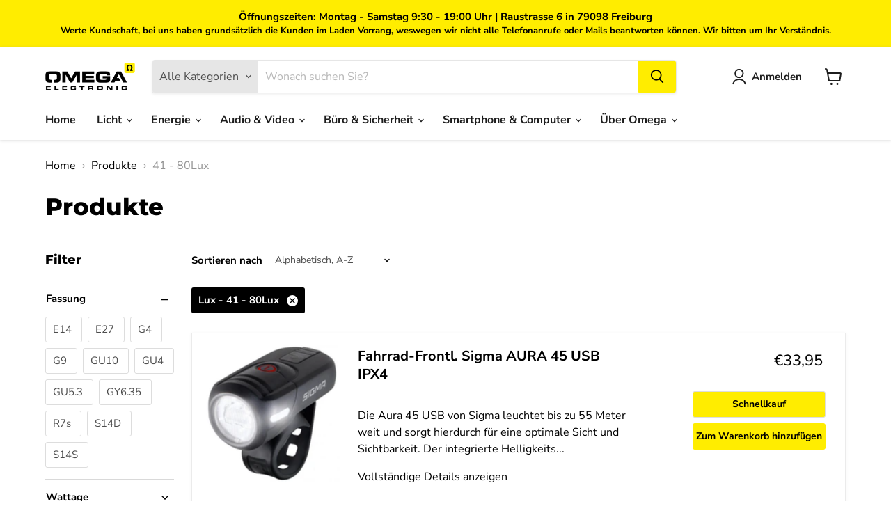

--- FILE ---
content_type: text/html; charset=utf-8
request_url: https://www.omega-electronic.de/collections/all/lux_21-40lux?_=1768886245368&section_id=ajax-product-count
body_size: -93
content:
<div id="shopify-section-ajax-product-count" class="shopify-section">

<template data-options>
  {
    "hash": "aacd834b5cdc64a329e27649143406dd068306542988dfc250d6184745894849"
  }
</template>

<template data-data>
  {
    "product_count": 6
  }
</template>
</div>

--- FILE ---
content_type: text/html; charset=utf-8
request_url: https://www.omega-electronic.de/collections/all/lux_-20lux?_=1768886245368&section_id=ajax-product-count
body_size: -993
content:
<div id="shopify-section-ajax-product-count" class="shopify-section">

<template data-options>
  {
    "hash": "aacd834b5cdc64a329e27649143406dd068306542988dfc250d6184745894849"
  }
</template>

<template data-data>
  {
    "product_count": 4
  }
</template>
</div>

--- FILE ---
content_type: application/javascript; charset=utf-8
request_url: https://recommendations.loopclub.io/v2/storefront/jsonp/?theme_id=135834599690&page=www.omega-electronic.de%2Fcollections%2Fall%2Flux_41-80lux&page_type=collection&shop=omegashop24.myshopify.com&customer_id=57a933b9-c180-4cc2-8946-0194e64fa6dd&collection=all&locale=de&callback=jsonp_callback_23285
body_size: 281
content:
jsonp_callback_23285({"visit_id":"1768886249-a149f458-e4c5-4973-bd25-701cea434360","widgets":[],"product":{},"shop":{"id":10277,"domain":"www.omega-electronic.de","name":"omegashop24.myshopify.com","currency":"EUR","currency_format":"€{{amount_with_comma_separator}}","css":".rk-widget-container button.glide__arrow {\n      height: 30px;\n      width: 30px;\n      padding: 0;\n    }\n    @media (max-width: 800px) {\n      .rk-widget-container button.glide__arrow {\n        height: 25px;\n        width: 25px;\n      }\n    }","show_compare_at":true,"enabled_presentment_currencies":["EUR"],"extra":{},"product_reviews_app":null,"swatch_app":null,"js":"","translations":{},"analytics_enabled":[],"pixel_enabled":false},"theme":{"css":""},"user_id":"1768886249-ffe8f68e-affa-424d-913d-10591ad3545d"});

--- FILE ---
content_type: text/javascript
request_url: https://www.omega-electronic.de/cdn/shop/t/27/assets/bss-file-configdata.js?v=98408016813863562791701807938
body_size: 1520
content:
var configDatas=[{mobile_show_badges:1,desktop_show_badges:1,mobile_show_labels:1,desktop_show_labels:1,label_id:102563,name:"1622058 EEK F",priority:0,img_url:"F-Label.png",pages:"2,3,4,7,5,1",enable_allowed_countries:0,locations:"",position:2,product_type:0,exclude_products:6,product:"5224471298184",variant:"",collection:"",collection_image:"",inventory:0,tags:"",excludeTags:"",enable_visibility_date:0,from_date:null,to_date:null,enable_discount_range:0,discount_type:1,discount_from:null,discount_to:null,public_img_url:"https://cdn.shopify.com/s/files/1/0358/0952/5896/files/F-Label.png?v=1701803076",label_text:"Datenblatt",label_text_color:"#ffffff",label_text_font_size:12,label_text_background_color:"#000000",label_text_no_image:1,label_text_in_stock:"In Stock",label_text_out_stock:"Sold out",label_text_unlimited_stock:"Unlimited Stock",label_shadow:0,label_shape:"rectangle",label_opacity:100,label_border_radius:0,label_text_style:0,label_shadow_color:"#808080",label_text_enable:0,label_text_font_family:null,related_product_tag:null,customer_tags:null,exclude_customer_tags:null,customer_type:"allcustomers",exclude_customers:"all_customer_tags",collection_image_type:0,label_on_image:"1",first_image_tags:null,label_type:1,badge_type:0,custom_selector:null,margin_top:0,margin_bottom:0,mobile_font_size_label:12,label_text_id:102563,emoji:null,emoji_position:null,transparent_background:null,custom_page:null,check_custom_page:"false",margin_left:100,instock:null,enable_price_range:0,price_range_from:null,price_range_to:null,enable_product_publish:0,product_publish_from:null,product_publish_to:null,enable_countdown_timer:0,option_format_countdown:0,countdown_time:null,option_end_countdown:null,start_day_countdown:null,public_url_s3:"https://shopify-production-product-labels.s3.us-east-2.amazonaws.com/public/static/base/images/customer/41025/F-Label.png",enable_visibility_period:0,visibility_period:1,createdAt:"2023-12-05T20:24:46.000Z",customer_ids:"",exclude_customer_ids:"",exclude_product_ids:"",angle:0,toolTipText:"",mobile_width_label:30,mobile_height_label:15,mobile_fixed_percent_label:1,desktop_width_label:30,desktop_height_label:20,desktop_fixed_percent_label:1,mobile_position:2,mobile_default_config:1,desktop_label_unlimited_top:33,desktop_label_unlimited_left:33,desktop_label_unlimited_width:30,desktop_label_unlimited_height:30,mobile_label_unlimited_top:33,mobile_label_unlimited_left:33,mobile_label_unlimited_width:30,mobile_label_unlimited_height:30,mobile_margin_top:0,mobile_margin_left:0,mobile_margin_bottom:0,enable_fixed_time:0,fixed_time:null,statusLabelHoverText:1,labelHoverTextLink:"https://eprel.ec.europa.eu/screen/product/lightsources/819423?navigatingfrom=qr",statusLabelAltText:0,labelAltText:"",enable_multi_badge:0,enable_badge_stock:0,translations:[],animation_type:0,img_plan_id:13},{mobile_show_badges:1,desktop_show_badges:1,mobile_show_labels:1,desktop_show_labels:1,label_id:102564,name:"1622058 Datenblatt",priority:0,img_url:"",pages:"2,3,4,7,5,1",enable_allowed_countries:0,locations:"",position:0,product_type:0,exclude_products:6,product:"5224471298184",variant:"",collection:"",collection_image:"",inventory:0,tags:"",excludeTags:"",enable_visibility_date:0,from_date:null,to_date:null,enable_discount_range:0,discount_type:1,discount_from:null,discount_to:null,public_img_url:"",label_text:"Datenblatt",label_text_color:"#ffffff",label_text_font_size:12,label_text_background_color:"#000000",label_text_no_image:1,label_text_in_stock:"In Stock",label_text_out_stock:"Sold out",label_text_unlimited_stock:"Unlimited Stock",label_shadow:0,label_shape:"rectangle",label_opacity:100,label_border_radius:0,label_text_style:2,label_shadow_color:"#808080",label_text_enable:1,label_text_font_family:null,related_product_tag:null,customer_tags:null,exclude_customer_tags:null,customer_type:"allcustomers",exclude_customers:"all_customer_tags",collection_image_type:0,label_on_image:"1",first_image_tags:null,label_type:1,badge_type:0,custom_selector:null,margin_top:0,margin_bottom:0,mobile_font_size_label:8,label_text_id:102564,emoji:null,emoji_position:null,transparent_background:null,custom_page:null,check_custom_page:null,margin_left:0,instock:null,enable_price_range:0,price_range_from:null,price_range_to:null,enable_product_publish:0,product_publish_from:null,product_publish_to:null,enable_countdown_timer:0,option_format_countdown:0,countdown_time:null,option_end_countdown:null,start_day_countdown:null,public_url_s3:"",enable_visibility_period:0,visibility_period:1,createdAt:"2023-12-05T20:24:46.000Z",customer_ids:"",exclude_customer_ids:"",exclude_product_ids:"",angle:0,toolTipText:"",mobile_width_label:55,mobile_height_label:7,mobile_fixed_percent_label:1,desktop_width_label:75,desktop_height_label:20,desktop_fixed_percent_label:0,mobile_position:0,mobile_default_config:1,desktop_label_unlimited_top:33,desktop_label_unlimited_left:33,desktop_label_unlimited_width:30,desktop_label_unlimited_height:30,mobile_label_unlimited_top:33,mobile_label_unlimited_left:33,mobile_label_unlimited_width:30,mobile_label_unlimited_height:30,mobile_margin_top:0,mobile_margin_left:0,mobile_margin_bottom:0,enable_fixed_time:0,fixed_time:null,statusLabelHoverText:1,labelHoverTextLink:"https://eprel.ec.europa.eu/informationsheet/Fiche_819423_DE.pdf",statusLabelAltText:0,labelAltText:"",enable_multi_badge:0,enable_badge_stock:0,translations:[],animation_type:0,img_plan_id:0},{mobile_show_badges:1,desktop_show_badges:1,mobile_show_labels:1,desktop_show_labels:1,label_id:102561,name:"1624328 EEK E",priority:0,img_url:"E-Label.png",pages:"2,3,4,7,5,1",enable_allowed_countries:0,locations:"",position:2,product_type:0,exclude_products:6,product:"5224474050696",variant:"",collection:"",collection_image:"",inventory:0,tags:"",excludeTags:"",enable_visibility_date:0,from_date:null,to_date:null,enable_discount_range:0,discount_type:1,discount_from:null,discount_to:null,public_img_url:"https://cdn.shopify.com/s/files/1/0358/0952/5896/files/E-Label.png?v=1701802846",label_text:"Datenblatt",label_text_color:"#ffffff",label_text_font_size:12,label_text_background_color:"#000000",label_text_no_image:1,label_text_in_stock:"In Stock",label_text_out_stock:"Sold out",label_text_unlimited_stock:"Unlimited Stock",label_shadow:0,label_shape:"rectangle",label_opacity:100,label_border_radius:0,label_text_style:0,label_shadow_color:"#808080",label_text_enable:0,label_text_font_family:null,related_product_tag:null,customer_tags:null,exclude_customer_tags:null,customer_type:"allcustomers",exclude_customers:"all_customer_tags",collection_image_type:0,label_on_image:"1",first_image_tags:null,label_type:1,badge_type:0,custom_selector:null,margin_top:0,margin_bottom:0,mobile_font_size_label:12,label_text_id:102561,emoji:null,emoji_position:null,transparent_background:null,custom_page:null,check_custom_page:"false",margin_left:100,instock:null,enable_price_range:0,price_range_from:null,price_range_to:null,enable_product_publish:0,product_publish_from:null,product_publish_to:null,enable_countdown_timer:0,option_format_countdown:0,countdown_time:null,option_end_countdown:null,start_day_countdown:null,public_url_s3:"https://shopify-production-product-labels.s3.us-east-2.amazonaws.com/public/static/base/images/customer/41025/E-Label.png",enable_visibility_period:0,visibility_period:1,createdAt:"2023-12-05T20:15:52.000Z",customer_ids:"",exclude_customer_ids:"",exclude_product_ids:"",angle:0,toolTipText:"",mobile_width_label:30,mobile_height_label:15,mobile_fixed_percent_label:1,desktop_width_label:30,desktop_height_label:20,desktop_fixed_percent_label:1,mobile_position:2,mobile_default_config:1,desktop_label_unlimited_top:33,desktop_label_unlimited_left:33,desktop_label_unlimited_width:30,desktop_label_unlimited_height:30,mobile_label_unlimited_top:33,mobile_label_unlimited_left:33,mobile_label_unlimited_width:30,mobile_label_unlimited_height:30,mobile_margin_top:0,mobile_margin_left:0,mobile_margin_bottom:0,enable_fixed_time:0,fixed_time:null,statusLabelHoverText:1,labelHoverTextLink:"https://eprel.ec.europa.eu/screen/product/lightsources/851727?navigatingfrom=qr",statusLabelAltText:0,labelAltText:"",enable_multi_badge:0,enable_badge_stock:0,translations:[],animation_type:0,img_plan_id:13},{mobile_show_badges:1,desktop_show_badges:1,mobile_show_labels:1,desktop_show_labels:1,label_id:102562,name:"1624328 Datenblatt",priority:0,img_url:"",pages:"2,3,4,7,5,1",enable_allowed_countries:0,locations:"",position:0,product_type:0,exclude_products:6,product:"5224474050696",variant:"",collection:"",collection_image:"",inventory:0,tags:"",excludeTags:"",enable_visibility_date:0,from_date:null,to_date:null,enable_discount_range:0,discount_type:1,discount_from:null,discount_to:null,public_img_url:"",label_text:"Datenblatt",label_text_color:"#ffffff",label_text_font_size:12,label_text_background_color:"#000000",label_text_no_image:1,label_text_in_stock:"In Stock",label_text_out_stock:"Sold out",label_text_unlimited_stock:"Unlimited Stock",label_shadow:0,label_shape:"rectangle",label_opacity:100,label_border_radius:0,label_text_style:2,label_shadow_color:"#808080",label_text_enable:1,label_text_font_family:null,related_product_tag:null,customer_tags:null,exclude_customer_tags:null,customer_type:"allcustomers",exclude_customers:"all_customer_tags",collection_image_type:0,label_on_image:"1",first_image_tags:null,label_type:1,badge_type:0,custom_selector:null,margin_top:0,margin_bottom:0,mobile_font_size_label:8,label_text_id:102562,emoji:null,emoji_position:null,transparent_background:null,custom_page:null,check_custom_page:null,margin_left:0,instock:null,enable_price_range:0,price_range_from:null,price_range_to:null,enable_product_publish:0,product_publish_from:null,product_publish_to:null,enable_countdown_timer:0,option_format_countdown:0,countdown_time:null,option_end_countdown:null,start_day_countdown:null,public_url_s3:"",enable_visibility_period:0,visibility_period:1,createdAt:"2023-12-05T20:15:52.000Z",customer_ids:"",exclude_customer_ids:"",exclude_product_ids:"",angle:0,toolTipText:"",mobile_width_label:55,mobile_height_label:7,mobile_fixed_percent_label:1,desktop_width_label:75,desktop_height_label:20,desktop_fixed_percent_label:0,mobile_position:0,mobile_default_config:1,desktop_label_unlimited_top:33,desktop_label_unlimited_left:33,desktop_label_unlimited_width:30,desktop_label_unlimited_height:30,mobile_label_unlimited_top:33,mobile_label_unlimited_left:33,mobile_label_unlimited_width:30,mobile_label_unlimited_height:30,mobile_margin_top:0,mobile_margin_left:0,mobile_margin_bottom:0,enable_fixed_time:0,fixed_time:null,statusLabelHoverText:1,labelHoverTextLink:"https://eprel.ec.europa.eu/informationsheet/Fiche_851727_DE.pdf",statusLabelAltText:0,labelAltText:"",enable_multi_badge:0,enable_badge_stock:0,translations:[],animation_type:0,img_plan_id:0},{mobile_show_badges:1,desktop_show_badges:1,mobile_show_labels:1,desktop_show_labels:1,label_id:102558,name:"1573275 Datenblatt",priority:0,img_url:"",pages:"2,3,4,7,5,1",enable_allowed_countries:0,locations:"",position:0,product_type:0,exclude_products:6,product:"5211680440456",variant:"",collection:"",collection_image:"",inventory:0,tags:"",excludeTags:"",enable_visibility_date:0,from_date:null,to_date:null,enable_discount_range:0,discount_type:1,discount_from:null,discount_to:null,public_img_url:"",label_text:"Datenblatt",label_text_color:"#ffffff",label_text_font_size:12,label_text_background_color:"#000000",label_text_no_image:1,label_text_in_stock:"In Stock",label_text_out_stock:"Sold out",label_text_unlimited_stock:"Unlimited Stock",label_shadow:0,label_shape:"rectangle",label_opacity:100,label_border_radius:0,label_text_style:2,label_shadow_color:"#808080",label_text_enable:1,label_text_font_family:null,related_product_tag:null,customer_tags:null,exclude_customer_tags:null,customer_type:"allcustomers",exclude_customers:"all_customer_tags",collection_image_type:0,label_on_image:"1",first_image_tags:null,label_type:1,badge_type:0,custom_selector:null,margin_top:0,margin_bottom:0,mobile_font_size_label:8,label_text_id:102558,emoji:null,emoji_position:null,transparent_background:null,custom_page:null,check_custom_page:null,margin_left:0,instock:null,enable_price_range:0,price_range_from:null,price_range_to:null,enable_product_publish:0,product_publish_from:null,product_publish_to:null,enable_countdown_timer:0,option_format_countdown:0,countdown_time:null,option_end_countdown:null,start_day_countdown:null,public_url_s3:"",enable_visibility_period:0,visibility_period:1,createdAt:"2023-12-05T20:12:18.000Z",customer_ids:"",exclude_customer_ids:"",exclude_product_ids:"",angle:0,toolTipText:"",mobile_width_label:55,mobile_height_label:7,mobile_fixed_percent_label:1,desktop_width_label:75,desktop_height_label:20,desktop_fixed_percent_label:0,mobile_position:0,mobile_default_config:1,desktop_label_unlimited_top:33,desktop_label_unlimited_left:33,desktop_label_unlimited_width:30,desktop_label_unlimited_height:30,mobile_label_unlimited_top:33,mobile_label_unlimited_left:33,mobile_label_unlimited_width:30,mobile_label_unlimited_height:30,mobile_margin_top:0,mobile_margin_left:0,mobile_margin_bottom:0,enable_fixed_time:0,fixed_time:null,statusLabelHoverText:1,labelHoverTextLink:"https://eprel.ec.europa.eu/informationsheet/Fiche_851059_DE.pdf",statusLabelAltText:0,labelAltText:"",enable_multi_badge:0,enable_badge_stock:0,translations:[],animation_type:0,img_plan_id:0},{mobile_show_badges:1,desktop_show_badges:1,mobile_show_labels:1,desktop_show_labels:1,label_id:102559,name:"1573275 EEK E",priority:0,img_url:"E-Label.png",pages:"2,3,4,7,5,1",enable_allowed_countries:0,locations:"",position:2,product_type:0,exclude_products:6,product:"5211680440456",variant:"",collection:"",collection_image:"",inventory:0,tags:"",excludeTags:"",enable_visibility_date:0,from_date:null,to_date:null,enable_discount_range:0,discount_type:1,discount_from:null,discount_to:null,public_img_url:"https://cdn.shopify.com/s/files/1/0358/0952/5896/files/E-Label.png?v=1701802846",label_text:"Datenblatt",label_text_color:"#ffffff",label_text_font_size:12,label_text_background_color:"#000000",label_text_no_image:1,label_text_in_stock:"In Stock",label_text_out_stock:"Sold out",label_text_unlimited_stock:"Unlimited Stock",label_shadow:0,label_shape:"rectangle",label_opacity:100,label_border_radius:0,label_text_style:0,label_shadow_color:"#808080",label_text_enable:0,label_text_font_family:null,related_product_tag:null,customer_tags:null,exclude_customer_tags:null,customer_type:"allcustomers",exclude_customers:"all_customer_tags",collection_image_type:0,label_on_image:"1",first_image_tags:null,label_type:1,badge_type:0,custom_selector:null,margin_top:0,margin_bottom:0,mobile_font_size_label:12,label_text_id:102559,emoji:null,emoji_position:null,transparent_background:null,custom_page:null,check_custom_page:"false",margin_left:100,instock:null,enable_price_range:0,price_range_from:null,price_range_to:null,enable_product_publish:0,product_publish_from:null,product_publish_to:null,enable_countdown_timer:0,option_format_countdown:0,countdown_time:null,option_end_countdown:null,start_day_countdown:null,public_url_s3:"https://shopify-production-product-labels.s3.us-east-2.amazonaws.com/public/static/base/images/customer/41025/E-Label.png",enable_visibility_period:0,visibility_period:1,createdAt:"2023-12-05T20:12:18.000Z",customer_ids:"",exclude_customer_ids:"",exclude_product_ids:"",angle:0,toolTipText:"",mobile_width_label:30,mobile_height_label:15,mobile_fixed_percent_label:1,desktop_width_label:30,desktop_height_label:20,desktop_fixed_percent_label:1,mobile_position:2,mobile_default_config:1,desktop_label_unlimited_top:33,desktop_label_unlimited_left:33,desktop_label_unlimited_width:30,desktop_label_unlimited_height:30,mobile_label_unlimited_top:33,mobile_label_unlimited_left:33,mobile_label_unlimited_width:30,mobile_label_unlimited_height:30,mobile_margin_top:0,mobile_margin_left:0,mobile_margin_bottom:0,enable_fixed_time:0,fixed_time:null,statusLabelHoverText:1,labelHoverTextLink:"https://eprel.ec.europa.eu/screen/product/lightsources/851059?navigatingfrom=qr",statusLabelAltText:0,labelAltText:"",enable_multi_badge:0,enable_badge_stock:0,translations:[],animation_type:0,img_plan_id:13},{mobile_show_badges:1,desktop_show_badges:1,mobile_show_labels:1,desktop_show_labels:1,label_id:102556,name:"1606751 EEK E",priority:0,img_url:"E-Label.png",pages:"2,3,4,7,5,1",enable_allowed_countries:0,locations:"",position:2,product_type:0,exclude_products:6,product:"5211680342152",variant:"",collection:"",collection_image:"",inventory:0,tags:"",excludeTags:"",enable_visibility_date:0,from_date:null,to_date:null,enable_discount_range:0,discount_type:1,discount_from:null,discount_to:null,public_img_url:"https://cdn.shopify.com/s/files/1/0358/0952/5896/files/E-Label.png?v=1701802846",label_text:"Datenblatt",label_text_color:"#ffffff",label_text_font_size:12,label_text_background_color:"#000000",label_text_no_image:1,label_text_in_stock:"In Stock",label_text_out_stock:"Sold out",label_text_unlimited_stock:"Unlimited Stock",label_shadow:0,label_shape:"rectangle",label_opacity:100,label_border_radius:0,label_text_style:0,label_shadow_color:"#808080",label_text_enable:0,label_text_font_family:null,related_product_tag:null,customer_tags:null,exclude_customer_tags:null,customer_type:"allcustomers",exclude_customers:"all_customer_tags",collection_image_type:0,label_on_image:"1",first_image_tags:null,label_type:1,badge_type:0,custom_selector:null,margin_top:0,margin_bottom:0,mobile_font_size_label:12,label_text_id:102556,emoji:null,emoji_position:null,transparent_background:null,custom_page:null,check_custom_page:"false",margin_left:100,instock:null,enable_price_range:0,price_range_from:null,price_range_to:null,enable_product_publish:0,product_publish_from:null,product_publish_to:null,enable_countdown_timer:0,option_format_countdown:0,countdown_time:null,option_end_countdown:null,start_day_countdown:null,public_url_s3:"https://shopify-production-product-labels.s3.us-east-2.amazonaws.com/public/static/base/images/customer/41025/E-Label.png",enable_visibility_period:0,visibility_period:1,createdAt:"2023-12-05T20:09:03.000Z",customer_ids:"",exclude_customer_ids:"",exclude_product_ids:"",angle:0,toolTipText:"",mobile_width_label:30,mobile_height_label:15,mobile_fixed_percent_label:1,desktop_width_label:30,desktop_height_label:20,desktop_fixed_percent_label:1,mobile_position:2,mobile_default_config:1,desktop_label_unlimited_top:33,desktop_label_unlimited_left:33,desktop_label_unlimited_width:30,desktop_label_unlimited_height:30,mobile_label_unlimited_top:33,mobile_label_unlimited_left:33,mobile_label_unlimited_width:30,mobile_label_unlimited_height:30,mobile_margin_top:0,mobile_margin_left:0,mobile_margin_bottom:0,enable_fixed_time:0,fixed_time:null,statusLabelHoverText:1,labelHoverTextLink:"https://eprel.ec.europa.eu/screen/product/lightsources/819460?navigatingfrom=qr",statusLabelAltText:0,labelAltText:"",enable_multi_badge:0,enable_badge_stock:0,translations:[],animation_type:0,img_plan_id:13},{mobile_show_badges:1,desktop_show_badges:1,mobile_show_labels:1,desktop_show_labels:1,label_id:102557,name:"1606751 Datenblatt",priority:0,img_url:"",pages:"2,3,4,7,5,1",enable_allowed_countries:0,locations:"",position:0,product_type:0,exclude_products:6,product:"5211680342152",variant:"",collection:"",collection_image:"",inventory:0,tags:"",excludeTags:"",enable_visibility_date:0,from_date:null,to_date:null,enable_discount_range:0,discount_type:1,discount_from:null,discount_to:null,public_img_url:"",label_text:"Datenblatt",label_text_color:"#ffffff",label_text_font_size:12,label_text_background_color:"#000000",label_text_no_image:1,label_text_in_stock:"In Stock",label_text_out_stock:"Sold out",label_text_unlimited_stock:"Unlimited Stock",label_shadow:0,label_shape:"rectangle",label_opacity:100,label_border_radius:0,label_text_style:2,label_shadow_color:"#808080",label_text_enable:1,label_text_font_family:null,related_product_tag:null,customer_tags:null,exclude_customer_tags:null,customer_type:"allcustomers",exclude_customers:"all_customer_tags",collection_image_type:0,label_on_image:"1",first_image_tags:null,label_type:1,badge_type:0,custom_selector:null,margin_top:0,margin_bottom:0,mobile_font_size_label:8,label_text_id:102557,emoji:null,emoji_position:null,transparent_background:null,custom_page:null,check_custom_page:null,margin_left:0,instock:null,enable_price_range:0,price_range_from:null,price_range_to:null,enable_product_publish:0,product_publish_from:null,product_publish_to:null,enable_countdown_timer:0,option_format_countdown:0,countdown_time:null,option_end_countdown:null,start_day_countdown:null,public_url_s3:"",enable_visibility_period:0,visibility_period:1,createdAt:"2023-12-05T20:09:03.000Z",customer_ids:"",exclude_customer_ids:"",exclude_product_ids:"",angle:0,toolTipText:"",mobile_width_label:55,mobile_height_label:7,mobile_fixed_percent_label:1,desktop_width_label:75,desktop_height_label:20,desktop_fixed_percent_label:0,mobile_position:0,mobile_default_config:1,desktop_label_unlimited_top:33,desktop_label_unlimited_left:33,desktop_label_unlimited_width:30,desktop_label_unlimited_height:30,mobile_label_unlimited_top:33,mobile_label_unlimited_left:33,mobile_label_unlimited_width:30,mobile_label_unlimited_height:30,mobile_margin_top:0,mobile_margin_left:0,mobile_margin_bottom:0,enable_fixed_time:0,fixed_time:null,statusLabelHoverText:1,labelHoverTextLink:"https://eprel.ec.europa.eu/informationsheet/Fiche_819460_DE.pdf",statusLabelAltText:0,labelAltText:"",enable_multi_badge:0,enable_badge_stock:0,translations:[],animation_type:0,img_plan_id:0},{mobile_show_badges:1,desktop_show_badges:1,mobile_show_labels:1,desktop_show_labels:1,label_id:102554,name:"1588729 EEK F",priority:0,img_url:"F-Label.png",pages:"2,3,4,7,5,1",enable_allowed_countries:0,locations:"",position:2,product_type:0,exclude_products:6,product:"5224432468104",variant:"",collection:"",collection_image:"",inventory:0,tags:"",excludeTags:"",enable_visibility_date:0,from_date:null,to_date:null,enable_discount_range:0,discount_type:1,discount_from:null,discount_to:null,public_img_url:"https://cdn.shopify.com/s/files/1/0358/0952/5896/files/F-Label.png?v=1701803076",label_text:"Datenblatt",label_text_color:"#ffffff",label_text_font_size:12,label_text_background_color:"#000000",label_text_no_image:1,label_text_in_stock:"In Stock",label_text_out_stock:"Sold out",label_text_unlimited_stock:"Unlimited Stock",label_shadow:0,label_shape:"rectangle",label_opacity:100,label_border_radius:0,label_text_style:0,label_shadow_color:"#808080",label_text_enable:0,label_text_font_family:null,related_product_tag:null,customer_tags:null,exclude_customer_tags:null,customer_type:"allcustomers",exclude_customers:"all_customer_tags",collection_image_type:0,label_on_image:"1",first_image_tags:null,label_type:1,badge_type:0,custom_selector:null,margin_top:0,margin_bottom:0,mobile_font_size_label:12,label_text_id:102554,emoji:null,emoji_position:null,transparent_background:null,custom_page:null,check_custom_page:"false",margin_left:100,instock:null,enable_price_range:0,price_range_from:null,price_range_to:null,enable_product_publish:0,product_publish_from:null,product_publish_to:null,enable_countdown_timer:0,option_format_countdown:0,countdown_time:null,option_end_countdown:null,start_day_countdown:null,public_url_s3:"https://shopify-production-product-labels.s3.us-east-2.amazonaws.com/public/static/base/images/customer/41025/F-Label.png",enable_visibility_period:0,visibility_period:1,createdAt:"2023-12-05T20:05:55.000Z",customer_ids:"",exclude_customer_ids:"",exclude_product_ids:"",angle:0,toolTipText:"",mobile_width_label:30,mobile_height_label:15,mobile_fixed_percent_label:1,desktop_width_label:30,desktop_height_label:20,desktop_fixed_percent_label:1,mobile_position:2,mobile_default_config:1,desktop_label_unlimited_top:33,desktop_label_unlimited_left:33,desktop_label_unlimited_width:30,desktop_label_unlimited_height:30,mobile_label_unlimited_top:33,mobile_label_unlimited_left:33,mobile_label_unlimited_width:30,mobile_label_unlimited_height:30,mobile_margin_top:0,mobile_margin_left:0,mobile_margin_bottom:0,enable_fixed_time:0,fixed_time:null,statusLabelHoverText:1,labelHoverTextLink:"https://eprel.ec.europa.eu/screen/product/lightsources/852020?navigatingfrom=qr",statusLabelAltText:0,labelAltText:"",enable_multi_badge:0,enable_badge_stock:0,translations:[],animation_type:0,img_plan_id:13},{mobile_show_badges:1,desktop_show_badges:1,mobile_show_labels:1,desktop_show_labels:1,label_id:102555,name:"1588729 Datenblatt",priority:0,img_url:"",pages:"2,3,4,7,5,1",enable_allowed_countries:0,locations:"",position:0,product_type:0,exclude_products:6,product:"5224432468104",variant:"",collection:"",collection_image:"",inventory:0,tags:"",excludeTags:"",enable_visibility_date:0,from_date:null,to_date:null,enable_discount_range:0,discount_type:1,discount_from:null,discount_to:null,public_img_url:"",label_text:"Datenblatt",label_text_color:"#ffffff",label_text_font_size:12,label_text_background_color:"#000000",label_text_no_image:1,label_text_in_stock:"In Stock",label_text_out_stock:"Sold out",label_text_unlimited_stock:"Unlimited Stock",label_shadow:0,label_shape:"rectangle",label_opacity:100,label_border_radius:0,label_text_style:2,label_shadow_color:"#808080",label_text_enable:1,label_text_font_family:null,related_product_tag:null,customer_tags:null,exclude_customer_tags:null,customer_type:"allcustomers",exclude_customers:"all_customer_tags",collection_image_type:0,label_on_image:"1",first_image_tags:null,label_type:1,badge_type:0,custom_selector:null,margin_top:0,margin_bottom:0,mobile_font_size_label:8,label_text_id:102555,emoji:null,emoji_position:null,transparent_background:null,custom_page:null,check_custom_page:null,margin_left:0,instock:null,enable_price_range:0,price_range_from:null,price_range_to:null,enable_product_publish:0,product_publish_from:null,product_publish_to:null,enable_countdown_timer:0,option_format_countdown:0,countdown_time:null,option_end_countdown:null,start_day_countdown:null,public_url_s3:"",enable_visibility_period:0,visibility_period:1,createdAt:"2023-12-05T20:05:55.000Z",customer_ids:"",exclude_customer_ids:"",exclude_product_ids:"",angle:0,toolTipText:"",mobile_width_label:55,mobile_height_label:7,mobile_fixed_percent_label:1,desktop_width_label:75,desktop_height_label:20,desktop_fixed_percent_label:0,mobile_position:0,mobile_default_config:1,desktop_label_unlimited_top:33,desktop_label_unlimited_left:33,desktop_label_unlimited_width:30,desktop_label_unlimited_height:30,mobile_label_unlimited_top:33,mobile_label_unlimited_left:33,mobile_label_unlimited_width:30,mobile_label_unlimited_height:30,mobile_margin_top:0,mobile_margin_left:0,mobile_margin_bottom:0,enable_fixed_time:0,fixed_time:null,statusLabelHoverText:1,labelHoverTextLink:"https://eprel.ec.europa.eu/informationsheet/Fiche_852020_DE.pdf",statusLabelAltText:0,labelAltText:"",enable_multi_badge:0,enable_badge_stock:0,translations:[],animation_type:0,img_plan_id:0},{mobile_show_badges:1,desktop_show_badges:1,mobile_show_labels:1,desktop_show_labels:1,label_id:102552,name:"1573336 EEK E",priority:0,img_url:"E-Label.png",pages:"2,3,4,7,5,1",enable_allowed_countries:0,locations:"",position:2,product_type:0,exclude_products:6,product:"5224476082312",variant:"",collection:"",collection_image:"",inventory:0,tags:"",excludeTags:"",enable_visibility_date:0,from_date:null,to_date:null,enable_discount_range:0,discount_type:1,discount_from:null,discount_to:null,public_img_url:"https://cdn.shopify.com/s/files/1/0358/0952/5896/files/E-Label.png?v=1701802846",label_text:"Datenblatt",label_text_color:"#ffffff",label_text_font_size:12,label_text_background_color:"#000000",label_text_no_image:1,label_text_in_stock:"In Stock",label_text_out_stock:"Sold out",label_text_unlimited_stock:"Unlimited Stock",label_shadow:0,label_shape:"rectangle",label_opacity:100,label_border_radius:0,label_text_style:0,label_shadow_color:"#808080",label_text_enable:0,label_text_font_family:null,related_product_tag:null,customer_tags:null,exclude_customer_tags:null,customer_type:"allcustomers",exclude_customers:"all_customer_tags",collection_image_type:0,label_on_image:"1",first_image_tags:null,label_type:1,badge_type:0,custom_selector:null,margin_top:0,margin_bottom:0,mobile_font_size_label:12,label_text_id:102552,emoji:null,emoji_position:null,transparent_background:null,custom_page:null,check_custom_page:"false",margin_left:100,instock:null,enable_price_range:0,price_range_from:null,price_range_to:null,enable_product_publish:0,product_publish_from:null,product_publish_to:null,enable_countdown_timer:0,option_format_countdown:0,countdown_time:null,option_end_countdown:null,start_day_countdown:null,public_url_s3:"https://shopify-production-product-labels.s3.us-east-2.amazonaws.com/public/static/base/images/customer/41025/E-Label.png",enable_visibility_period:0,visibility_period:1,createdAt:"2023-12-05T20:03:05.000Z",customer_ids:"",exclude_customer_ids:"",exclude_product_ids:"",angle:0,toolTipText:"",mobile_width_label:30,mobile_height_label:15,mobile_fixed_percent_label:1,desktop_width_label:30,desktop_height_label:20,desktop_fixed_percent_label:1,mobile_position:2,mobile_default_config:1,desktop_label_unlimited_top:33,desktop_label_unlimited_left:33,desktop_label_unlimited_width:30,desktop_label_unlimited_height:30,mobile_label_unlimited_top:33,mobile_label_unlimited_left:33,mobile_label_unlimited_width:30,mobile_label_unlimited_height:30,mobile_margin_top:0,mobile_margin_left:0,mobile_margin_bottom:0,enable_fixed_time:0,fixed_time:null,statusLabelHoverText:1,labelHoverTextLink:"https://eprel.ec.europa.eu/screen/product/lightsources/851718?navigatingfrom=qr",statusLabelAltText:0,labelAltText:"",enable_multi_badge:0,enable_badge_stock:0,translations:[],animation_type:0,img_plan_id:13},{mobile_show_badges:1,desktop_show_badges:1,mobile_show_labels:1,desktop_show_labels:1,label_id:102553,name:"1573336 Datenblatt",priority:0,img_url:"",pages:"2,3,4,7,5,1",enable_allowed_countries:0,locations:"",position:0,product_type:0,exclude_products:6,product:"5224476082312",variant:"",collection:"",collection_image:"",inventory:0,tags:"",excludeTags:"",enable_visibility_date:0,from_date:null,to_date:null,enable_discount_range:0,discount_type:1,discount_from:null,discount_to:null,public_img_url:"",label_text:"Datenblatt",label_text_color:"#ffffff",label_text_font_size:12,label_text_background_color:"#000000",label_text_no_image:1,label_text_in_stock:"In Stock",label_text_out_stock:"Sold out",label_text_unlimited_stock:"Unlimited Stock",label_shadow:0,label_shape:"rectangle",label_opacity:100,label_border_radius:0,label_text_style:2,label_shadow_color:"#808080",label_text_enable:1,label_text_font_family:null,related_product_tag:null,customer_tags:null,exclude_customer_tags:null,customer_type:"allcustomers",exclude_customers:"all_customer_tags",collection_image_type:0,label_on_image:"1",first_image_tags:null,label_type:1,badge_type:0,custom_selector:null,margin_top:0,margin_bottom:0,mobile_font_size_label:8,label_text_id:102553,emoji:null,emoji_position:null,transparent_background:null,custom_page:null,check_custom_page:null,margin_left:0,instock:null,enable_price_range:0,price_range_from:null,price_range_to:null,enable_product_publish:0,product_publish_from:null,product_publish_to:null,enable_countdown_timer:0,option_format_countdown:0,countdown_time:null,option_end_countdown:null,start_day_countdown:null,public_url_s3:"",enable_visibility_period:0,visibility_period:1,createdAt:"2023-12-05T20:03:05.000Z",customer_ids:"",exclude_customer_ids:"",exclude_product_ids:"",angle:0,toolTipText:"",mobile_width_label:55,mobile_height_label:7,mobile_fixed_percent_label:1,desktop_width_label:75,desktop_height_label:20,desktop_fixed_percent_label:0,mobile_position:0,mobile_default_config:1,desktop_label_unlimited_top:33,desktop_label_unlimited_left:33,desktop_label_unlimited_width:30,desktop_label_unlimited_height:30,mobile_label_unlimited_top:33,mobile_label_unlimited_left:33,mobile_label_unlimited_width:30,mobile_label_unlimited_height:30,mobile_margin_top:0,mobile_margin_left:0,mobile_margin_bottom:0,enable_fixed_time:0,fixed_time:null,statusLabelHoverText:1,labelHoverTextLink:"https://eprel.ec.europa.eu/informationsheet/Fiche_851718_DE.pdf",statusLabelAltText:0,labelAltText:"",enable_multi_badge:0,enable_badge_stock:0,translations:[],animation_type:0,img_plan_id:0},{mobile_show_badges:1,desktop_show_badges:1,mobile_show_labels:1,desktop_show_labels:1,label_id:102550,name:"1567267 EEK F",priority:0,img_url:"F-Label.png",pages:"2,3,4,7,5,1",enable_allowed_countries:0,locations:"",position:2,product_type:0,exclude_products:6,product:"5224467431560",variant:"",collection:"",collection_image:"",inventory:0,tags:"",excludeTags:"",enable_visibility_date:0,from_date:null,to_date:null,enable_discount_range:0,discount_type:1,discount_from:null,discount_to:null,public_img_url:"https://cdn.shopify.com/s/files/1/0358/0952/5896/files/F-Label.png?v=1701803076",label_text:"Datenblatt",label_text_color:"#ffffff",label_text_font_size:12,label_text_background_color:"#000000",label_text_no_image:1,label_text_in_stock:"In Stock",label_text_out_stock:"Sold out",label_text_unlimited_stock:"Unlimited Stock",label_shadow:0,label_shape:"rectangle",label_opacity:100,label_border_radius:0,label_text_style:0,label_shadow_color:"#808080",label_text_enable:0,label_text_font_family:null,related_product_tag:null,customer_tags:null,exclude_customer_tags:null,customer_type:"allcustomers",exclude_customers:"all_customer_tags",collection_image_type:0,label_on_image:"1",first_image_tags:null,label_type:1,badge_type:0,custom_selector:null,margin_top:0,margin_bottom:0,mobile_font_size_label:12,label_text_id:102550,emoji:null,emoji_position:null,transparent_background:null,custom_page:null,check_custom_page:"false",margin_left:100,instock:null,enable_price_range:0,price_range_from:null,price_range_to:null,enable_product_publish:0,product_publish_from:null,product_publish_to:null,enable_countdown_timer:0,option_format_countdown:0,countdown_time:null,option_end_countdown:null,start_day_countdown:null,public_url_s3:"https://shopify-production-product-labels.s3.us-east-2.amazonaws.com/public/static/base/images/customer/41025/F-Label.png",enable_visibility_period:0,visibility_period:1,createdAt:"2023-12-05T20:00:03.000Z",customer_ids:"",exclude_customer_ids:"",exclude_product_ids:"",angle:0,toolTipText:"",mobile_width_label:30,mobile_height_label:15,mobile_fixed_percent_label:1,desktop_width_label:30,desktop_height_label:20,desktop_fixed_percent_label:1,mobile_position:2,mobile_default_config:1,desktop_label_unlimited_top:33,desktop_label_unlimited_left:33,desktop_label_unlimited_width:30,desktop_label_unlimited_height:30,mobile_label_unlimited_top:33,mobile_label_unlimited_left:33,mobile_label_unlimited_width:30,mobile_label_unlimited_height:30,mobile_margin_top:0,mobile_margin_left:0,mobile_margin_bottom:0,enable_fixed_time:0,fixed_time:null,statusLabelHoverText:1,labelHoverTextLink:"https://eprel.ec.europa.eu/screen/product/lightsources/852059?navigatingfrom=qr",statusLabelAltText:0,labelAltText:"",enable_multi_badge:0,enable_badge_stock:0,translations:[],animation_type:0,img_plan_id:13},{mobile_show_badges:1,desktop_show_badges:1,mobile_show_labels:1,desktop_show_labels:1,label_id:102551,name:"1567267 Datenblatt",priority:0,img_url:"",pages:"2,3,4,7,5,1",enable_allowed_countries:0,locations:"",position:0,product_type:0,exclude_products:6,product:"5224467431560",variant:"",collection:"",collection_image:"",inventory:0,tags:"",excludeTags:"",enable_visibility_date:0,from_date:null,to_date:null,enable_discount_range:0,discount_type:1,discount_from:null,discount_to:null,public_img_url:"",label_text:"Datenblatt",label_text_color:"#ffffff",label_text_font_size:12,label_text_background_color:"#000000",label_text_no_image:1,label_text_in_stock:"In Stock",label_text_out_stock:"Sold out",label_text_unlimited_stock:"Unlimited Stock",label_shadow:0,label_shape:"rectangle",label_opacity:100,label_border_radius:0,label_text_style:2,label_shadow_color:"#808080",label_text_enable:1,label_text_font_family:null,related_product_tag:null,customer_tags:null,exclude_customer_tags:null,customer_type:"allcustomers",exclude_customers:"all_customer_tags",collection_image_type:0,label_on_image:"1",first_image_tags:null,label_type:1,badge_type:0,custom_selector:null,margin_top:0,margin_bottom:0,mobile_font_size_label:8,label_text_id:102551,emoji:null,emoji_position:null,transparent_background:null,custom_page:null,check_custom_page:null,margin_left:0,instock:null,enable_price_range:0,price_range_from:null,price_range_to:null,enable_product_publish:0,product_publish_from:null,product_publish_to:null,enable_countdown_timer:0,option_format_countdown:0,countdown_time:null,option_end_countdown:null,start_day_countdown:null,public_url_s3:"",enable_visibility_period:0,visibility_period:1,createdAt:"2023-12-05T20:00:03.000Z",customer_ids:"",exclude_customer_ids:"",exclude_product_ids:"",angle:0,toolTipText:"",mobile_width_label:55,mobile_height_label:7,mobile_fixed_percent_label:1,desktop_width_label:75,desktop_height_label:20,desktop_fixed_percent_label:0,mobile_position:0,mobile_default_config:1,desktop_label_unlimited_top:33,desktop_label_unlimited_left:33,desktop_label_unlimited_width:30,desktop_label_unlimited_height:30,mobile_label_unlimited_top:33,mobile_label_unlimited_left:33,mobile_label_unlimited_width:30,mobile_label_unlimited_height:30,mobile_margin_top:0,mobile_margin_left:0,mobile_margin_bottom:0,enable_fixed_time:0,fixed_time:null,statusLabelHoverText:1,labelHoverTextLink:"https://eprel.ec.europa.eu/informationsheet/Fiche_852059_DE.pdf",statusLabelAltText:0,labelAltText:"",enable_multi_badge:0,enable_badge_stock:0,translations:[],animation_type:0,img_plan_id:0},{mobile_show_badges:1,desktop_show_badges:1,mobile_show_labels:1,desktop_show_labels:1,label_id:102548,name:"8600225 EEK F",priority:0,img_url:"F-Label.png",pages:"2,3,4,7,5,1",enable_allowed_countries:0,locations:"",position:2,product_type:0,exclude_products:6,product:"5224476180616",variant:"",collection:"",collection_image:"",inventory:0,tags:"",excludeTags:"",enable_visibility_date:0,from_date:null,to_date:null,enable_discount_range:0,discount_type:1,discount_from:null,discount_to:null,public_img_url:"https://cdn.shopify.com/s/files/1/0358/0952/5896/files/F-Label.png?v=1701803076",label_text:"Datenblatt",label_text_color:"#ffffff",label_text_font_size:12,label_text_background_color:"#000000",label_text_no_image:1,label_text_in_stock:"In Stock",label_text_out_stock:"Sold out",label_text_unlimited_stock:"Unlimited Stock",label_shadow:0,label_shape:"rectangle",label_opacity:100,label_border_radius:0,label_text_style:0,label_shadow_color:"#808080",label_text_enable:0,label_text_font_family:null,related_product_tag:null,customer_tags:null,exclude_customer_tags:null,customer_type:"allcustomers",exclude_customers:"all_customer_tags",collection_image_type:0,label_on_image:"1",first_image_tags:null,label_type:1,badge_type:0,custom_selector:null,margin_top:0,margin_bottom:0,mobile_font_size_label:12,label_text_id:102548,emoji:null,emoji_position:null,transparent_background:null,custom_page:null,check_custom_page:"false",margin_left:100,instock:null,enable_price_range:0,price_range_from:null,price_range_to:null,enable_product_publish:0,product_publish_from:null,product_publish_to:null,enable_countdown_timer:0,option_format_countdown:0,countdown_time:null,option_end_countdown:null,start_day_countdown:null,public_url_s3:"https://shopify-production-product-labels.s3.us-east-2.amazonaws.com/public/static/base/images/customer/41025/F-Label.png",enable_visibility_period:0,visibility_period:1,createdAt:"2023-12-05T19:57:03.000Z",customer_ids:"",exclude_customer_ids:"",exclude_product_ids:"",angle:0,toolTipText:"",mobile_width_label:30,mobile_height_label:15,mobile_fixed_percent_label:1,desktop_width_label:30,desktop_height_label:20,desktop_fixed_percent_label:1,mobile_position:2,mobile_default_config:1,desktop_label_unlimited_top:33,desktop_label_unlimited_left:33,desktop_label_unlimited_width:30,desktop_label_unlimited_height:30,mobile_label_unlimited_top:33,mobile_label_unlimited_left:33,mobile_label_unlimited_width:30,mobile_label_unlimited_height:30,mobile_margin_top:0,mobile_margin_left:0,mobile_margin_bottom:0,enable_fixed_time:0,fixed_time:null,statusLabelHoverText:1,labelHoverTextLink:"https://eprel.ec.europa.eu/screen/product/lightsources/851047?navigatingfrom=qr",statusLabelAltText:0,labelAltText:"",enable_multi_badge:0,enable_badge_stock:0,translations:[],animation_type:0,img_plan_id:13},{mobile_show_badges:1,desktop_show_badges:1,mobile_show_labels:1,desktop_show_labels:1,label_id:102549,name:"8600225 Datenblatt",priority:0,img_url:"",pages:"2,3,4,7,5,1",enable_allowed_countries:0,locations:"",position:0,product_type:0,exclude_products:6,product:"5224476180616",variant:"",collection:"",collection_image:"",inventory:0,tags:"",excludeTags:"",enable_visibility_date:0,from_date:null,to_date:null,enable_discount_range:0,discount_type:1,discount_from:null,discount_to:null,public_img_url:"",label_text:"Datenblatt",label_text_color:"#ffffff",label_text_font_size:12,label_text_background_color:"#000000",label_text_no_image:1,label_text_in_stock:"In Stock",label_text_out_stock:"Sold out",label_text_unlimited_stock:"Unlimited Stock",label_shadow:0,label_shape:"rectangle",label_opacity:100,label_border_radius:0,label_text_style:2,label_shadow_color:"#808080",label_text_enable:1,label_text_font_family:null,related_product_tag:null,customer_tags:null,exclude_customer_tags:null,customer_type:"allcustomers",exclude_customers:"all_customer_tags",collection_image_type:0,label_on_image:"1",first_image_tags:null,label_type:1,badge_type:0,custom_selector:null,margin_top:0,margin_bottom:0,mobile_font_size_label:8,label_text_id:102549,emoji:null,emoji_position:null,transparent_background:null,custom_page:null,check_custom_page:null,margin_left:0,instock:null,enable_price_range:0,price_range_from:null,price_range_to:null,enable_product_publish:0,product_publish_from:null,product_publish_to:null,enable_countdown_timer:0,option_format_countdown:0,countdown_time:null,option_end_countdown:null,start_day_countdown:null,public_url_s3:"",enable_visibility_period:0,visibility_period:1,createdAt:"2023-12-05T19:57:03.000Z",customer_ids:"",exclude_customer_ids:"",exclude_product_ids:"",angle:0,toolTipText:"",mobile_width_label:55,mobile_height_label:7,mobile_fixed_percent_label:1,desktop_width_label:75,desktop_height_label:20,desktop_fixed_percent_label:0,mobile_position:0,mobile_default_config:1,desktop_label_unlimited_top:33,desktop_label_unlimited_left:33,desktop_label_unlimited_width:30,desktop_label_unlimited_height:30,mobile_label_unlimited_top:33,mobile_label_unlimited_left:33,mobile_label_unlimited_width:30,mobile_label_unlimited_height:30,mobile_margin_top:0,mobile_margin_left:0,mobile_margin_bottom:0,enable_fixed_time:0,fixed_time:null,statusLabelHoverText:1,labelHoverTextLink:"https://eprel.ec.europa.eu/informationsheet/Fiche_851047_DE.pdf",statusLabelAltText:0,labelAltText:"",enable_multi_badge:0,enable_badge_stock:0,translations:[],animation_type:0,img_plan_id:0},{mobile_show_badges:1,desktop_show_badges:1,mobile_show_labels:1,desktop_show_labels:1,label_id:102546,name:"1606768 EEK E",priority:0,img_url:"E-Label.png",pages:"2,3,4,7,5,1",enable_allowed_countries:0,locations:"",position:2,product_type:0,exclude_products:6,product:"5211680538760",variant:"",collection:"",collection_image:"",inventory:0,tags:"",excludeTags:"",enable_visibility_date:0,from_date:null,to_date:null,enable_discount_range:0,discount_type:1,discount_from:null,discount_to:null,public_img_url:"https://cdn.shopify.com/s/files/1/0358/0952/5896/files/E-Label.png?v=1701802846",label_text:"Datenblatt",label_text_color:"#ffffff",label_text_font_size:12,label_text_background_color:"#000000",label_text_no_image:1,label_text_in_stock:"In Stock",label_text_out_stock:"Sold out",label_text_unlimited_stock:"Unlimited Stock",label_shadow:0,label_shape:"rectangle",label_opacity:100,label_border_radius:0,label_text_style:0,label_shadow_color:"#808080",label_text_enable:0,label_text_font_family:null,related_product_tag:null,customer_tags:null,exclude_customer_tags:null,customer_type:"allcustomers",exclude_customers:"all_customer_tags",collection_image_type:0,label_on_image:"1",first_image_tags:null,label_type:1,badge_type:0,custom_selector:null,margin_top:0,margin_bottom:0,mobile_font_size_label:12,label_text_id:102546,emoji:null,emoji_position:null,transparent_background:null,custom_page:null,check_custom_page:"false",margin_left:100,instock:null,enable_price_range:0,price_range_from:null,price_range_to:null,enable_product_publish:0,product_publish_from:null,product_publish_to:null,enable_countdown_timer:0,option_format_countdown:0,countdown_time:null,option_end_countdown:null,start_day_countdown:null,public_url_s3:"https://shopify-production-product-labels.s3.us-east-2.amazonaws.com/public/static/base/images/customer/41025/E-Label.png",enable_visibility_period:0,visibility_period:1,createdAt:"2023-12-05T19:53:19.000Z",customer_ids:"",exclude_customer_ids:"",exclude_product_ids:"",angle:0,toolTipText:"",mobile_width_label:30,mobile_height_label:15,mobile_fixed_percent_label:1,desktop_width_label:30,desktop_height_label:20,desktop_fixed_percent_label:1,mobile_position:2,mobile_default_config:1,desktop_label_unlimited_top:33,desktop_label_unlimited_left:33,desktop_label_unlimited_width:30,desktop_label_unlimited_height:30,mobile_label_unlimited_top:33,mobile_label_unlimited_left:33,mobile_label_unlimited_width:30,mobile_label_unlimited_height:30,mobile_margin_top:0,mobile_margin_left:0,mobile_margin_bottom:0,enable_fixed_time:0,fixed_time:null,statusLabelHoverText:1,labelHoverTextLink:"https://eprel.ec.europa.eu/screen/product/lightsources/851594?navigatingfrom=qr",statusLabelAltText:0,labelAltText:"",enable_multi_badge:0,enable_badge_stock:0,translations:[],animation_type:0,img_plan_id:13},{mobile_show_badges:1,desktop_show_badges:1,mobile_show_labels:1,desktop_show_labels:1,label_id:102547,name:"1606768 Datenblatt",priority:0,img_url:"",pages:"2,3,4,7,5,1",enable_allowed_countries:0,locations:"",position:0,product_type:0,exclude_products:6,product:"5211680538760",variant:"",collection:"",collection_image:"",inventory:0,tags:"",excludeTags:"",enable_visibility_date:0,from_date:null,to_date:null,enable_discount_range:0,discount_type:1,discount_from:null,discount_to:null,public_img_url:"",label_text:"Datenblatt",label_text_color:"#ffffff",label_text_font_size:12,label_text_background_color:"#000000",label_text_no_image:1,label_text_in_stock:"In Stock",label_text_out_stock:"Sold out",label_text_unlimited_stock:"Unlimited Stock",label_shadow:0,label_shape:"rectangle",label_opacity:100,label_border_radius:0,label_text_style:2,label_shadow_color:"#808080",label_text_enable:1,label_text_font_family:null,related_product_tag:null,customer_tags:null,exclude_customer_tags:null,customer_type:"allcustomers",exclude_customers:"all_customer_tags",collection_image_type:0,label_on_image:"1",first_image_tags:null,label_type:1,badge_type:0,custom_selector:null,margin_top:0,margin_bottom:0,mobile_font_size_label:8,label_text_id:102547,emoji:null,emoji_position:null,transparent_background:null,custom_page:null,check_custom_page:null,margin_left:0,instock:null,enable_price_range:0,price_range_from:null,price_range_to:null,enable_product_publish:0,product_publish_from:null,product_publish_to:null,enable_countdown_timer:0,option_format_countdown:0,countdown_time:null,option_end_countdown:null,start_day_countdown:null,public_url_s3:"",enable_visibility_period:0,visibility_period:1,createdAt:"2023-12-05T19:53:19.000Z",customer_ids:"",exclude_customer_ids:"",exclude_product_ids:"",angle:0,toolTipText:"",mobile_width_label:55,mobile_height_label:7,mobile_fixed_percent_label:1,desktop_width_label:75,desktop_height_label:20,desktop_fixed_percent_label:0,mobile_position:0,mobile_default_config:1,desktop_label_unlimited_top:33,desktop_label_unlimited_left:33,desktop_label_unlimited_width:30,desktop_label_unlimited_height:30,mobile_label_unlimited_top:33,mobile_label_unlimited_left:33,mobile_label_unlimited_width:30,mobile_label_unlimited_height:30,mobile_margin_top:0,mobile_margin_left:0,mobile_margin_bottom:0,enable_fixed_time:0,fixed_time:null,statusLabelHoverText:1,labelHoverTextLink:"https://eprel.ec.europa.eu/informationsheet/Fiche_851594_DE.pdf",statusLabelAltText:0,labelAltText:"",enable_multi_badge:0,enable_badge_stock:0,translations:[],animation_type:0,img_plan_id:0},{mobile_show_badges:1,desktop_show_badges:1,mobile_show_labels:1,desktop_show_labels:1,label_id:102544,name:"1617375 EEK F",priority:0,img_url:"F-Label.png",pages:"2,3,4,7,5,1",enable_allowed_countries:0,locations:"",position:2,product_type:0,exclude_products:6,product:"5211680669832",variant:"",collection:"",collection_image:"",inventory:0,tags:"",excludeTags:"",enable_visibility_date:0,from_date:null,to_date:null,enable_discount_range:0,discount_type:1,discount_from:null,discount_to:null,public_img_url:"https://cdn.shopify.com/s/files/1/0358/0952/5896/files/F-Label.png?v=1701803076",label_text:"Datenblatt",label_text_color:"#ffffff",label_text_font_size:12,label_text_background_color:"#000000",label_text_no_image:1,label_text_in_stock:"In Stock",label_text_out_stock:"Sold out",label_text_unlimited_stock:"Unlimited Stock",label_shadow:0,label_shape:"rectangle",label_opacity:100,label_border_radius:0,label_text_style:0,label_shadow_color:"#808080",label_text_enable:0,label_text_font_family:null,related_product_tag:null,customer_tags:null,exclude_customer_tags:null,customer_type:"allcustomers",exclude_customers:"all_customer_tags",collection_image_type:0,label_on_image:"1",first_image_tags:null,label_type:1,badge_type:0,custom_selector:null,margin_top:0,margin_bottom:0,mobile_font_size_label:12,label_text_id:102544,emoji:null,emoji_position:null,transparent_background:null,custom_page:null,check_custom_page:"false",margin_left:100,instock:null,enable_price_range:0,price_range_from:null,price_range_to:null,enable_product_publish:0,product_publish_from:null,product_publish_to:null,enable_countdown_timer:0,option_format_countdown:0,countdown_time:null,option_end_countdown:null,start_day_countdown:null,public_url_s3:"https://shopify-production-product-labels.s3.us-east-2.amazonaws.com/public/static/base/images/customer/41025/F-Label.png",enable_visibility_period:0,visibility_period:1,createdAt:"2023-12-05T19:50:56.000Z",customer_ids:"",exclude_customer_ids:"",exclude_product_ids:"",angle:0,toolTipText:"",mobile_width_label:30,mobile_height_label:15,mobile_fixed_percent_label:1,desktop_width_label:30,desktop_height_label:20,desktop_fixed_percent_label:1,mobile_position:2,mobile_default_config:1,desktop_label_unlimited_top:33,desktop_label_unlimited_left:33,desktop_label_unlimited_width:30,desktop_label_unlimited_height:30,mobile_label_unlimited_top:33,mobile_label_unlimited_left:33,mobile_label_unlimited_width:30,mobile_label_unlimited_height:30,mobile_margin_top:0,mobile_margin_left:0,mobile_margin_bottom:0,enable_fixed_time:0,fixed_time:null,statusLabelHoverText:1,labelHoverTextLink:"https://eprel.ec.europa.eu/screen/product/lightsources/852479?navigatingfrom=qr",statusLabelAltText:0,labelAltText:"",enable_multi_badge:0,enable_badge_stock:0,translations:[],animation_type:0,img_plan_id:13},{mobile_show_badges:1,desktop_show_badges:1,mobile_show_labels:1,desktop_show_labels:1,label_id:102545,name:"1617375 Datenblatt",priority:0,img_url:"",pages:"2,3,4,7,5,1",enable_allowed_countries:0,locations:"",position:0,product_type:0,exclude_products:6,product:"5211680669832",variant:"",collection:"",collection_image:"",inventory:0,tags:"",excludeTags:"",enable_visibility_date:0,from_date:null,to_date:null,enable_discount_range:0,discount_type:1,discount_from:null,discount_to:null,public_img_url:"",label_text:"Datenblatt",label_text_color:"#ffffff",label_text_font_size:12,label_text_background_color:"#000000",label_text_no_image:1,label_text_in_stock:"In Stock",label_text_out_stock:"Sold out",label_text_unlimited_stock:"Unlimited Stock",label_shadow:0,label_shape:"rectangle",label_opacity:100,label_border_radius:0,label_text_style:2,label_shadow_color:"#808080",label_text_enable:1,label_text_font_family:null,related_product_tag:null,customer_tags:null,exclude_customer_tags:null,customer_type:"allcustomers",exclude_customers:"all_customer_tags",collection_image_type:0,label_on_image:"1",first_image_tags:null,label_type:1,badge_type:0,custom_selector:null,margin_top:0,margin_bottom:0,mobile_font_size_label:8,label_text_id:102545,emoji:null,emoji_position:null,transparent_background:null,custom_page:null,check_custom_page:null,margin_left:0,instock:null,enable_price_range:0,price_range_from:null,price_range_to:null,enable_product_publish:0,product_publish_from:null,product_publish_to:null,enable_countdown_timer:0,option_format_countdown:0,countdown_time:null,option_end_countdown:null,start_day_countdown:null,public_url_s3:"",enable_visibility_period:0,visibility_period:1,createdAt:"2023-12-05T19:50:56.000Z",customer_ids:"",exclude_customer_ids:"",exclude_product_ids:"",angle:0,toolTipText:"",mobile_width_label:55,mobile_height_label:7,mobile_fixed_percent_label:1,desktop_width_label:75,desktop_height_label:20,desktop_fixed_percent_label:0,mobile_position:0,mobile_default_config:1,desktop_label_unlimited_top:33,desktop_label_unlimited_left:33,desktop_label_unlimited_width:30,desktop_label_unlimited_height:30,mobile_label_unlimited_top:33,mobile_label_unlimited_left:33,mobile_label_unlimited_width:30,mobile_label_unlimited_height:30,mobile_margin_top:0,mobile_margin_left:0,mobile_margin_bottom:0,enable_fixed_time:0,fixed_time:null,statusLabelHoverText:1,labelHoverTextLink:"https://eprel.ec.europa.eu/informationsheet/Fiche_852479_DE.pdf",statusLabelAltText:0,labelAltText:"",enable_multi_badge:0,enable_badge_stock:0,translations:[],animation_type:0,img_plan_id:0},{mobile_show_badges:1,desktop_show_badges:1,mobile_show_labels:1,desktop_show_labels:1,label_id:102542,name:"1573282 Datenblatt",priority:0,img_url:"",pages:"2,3,4,7,5,1",enable_allowed_countries:0,locations:"",position:0,product_type:0,exclude_products:6,product:"5224478015624",variant:"",collection:"",collection_image:"",inventory:0,tags:"",excludeTags:"",enable_visibility_date:0,from_date:null,to_date:null,enable_discount_range:0,discount_type:1,discount_from:null,discount_to:null,public_img_url:"",label_text:"Datenblatt",label_text_color:"#ffffff",label_text_font_size:12,label_text_background_color:"#000000",label_text_no_image:1,label_text_in_stock:"In Stock",label_text_out_stock:"Sold out",label_text_unlimited_stock:"Unlimited Stock",label_shadow:0,label_shape:"rectangle",label_opacity:100,label_border_radius:0,label_text_style:2,label_shadow_color:"#808080",label_text_enable:1,label_text_font_family:null,related_product_tag:null,customer_tags:null,exclude_customer_tags:null,customer_type:"allcustomers",exclude_customers:"all_customer_tags",collection_image_type:0,label_on_image:"1",first_image_tags:null,label_type:1,badge_type:0,custom_selector:null,margin_top:0,margin_bottom:0,mobile_font_size_label:8,label_text_id:102542,emoji:null,emoji_position:null,transparent_background:null,custom_page:null,check_custom_page:null,margin_left:0,instock:null,enable_price_range:0,price_range_from:null,price_range_to:null,enable_product_publish:0,product_publish_from:null,product_publish_to:null,enable_countdown_timer:0,option_format_countdown:0,countdown_time:null,option_end_countdown:null,start_day_countdown:null,public_url_s3:"",enable_visibility_period:0,visibility_period:1,createdAt:"2023-12-05T19:48:34.000Z",customer_ids:"",exclude_customer_ids:"",exclude_product_ids:"",angle:0,toolTipText:"",mobile_width_label:55,mobile_height_label:7,mobile_fixed_percent_label:1,desktop_width_label:75,desktop_height_label:20,desktop_fixed_percent_label:0,mobile_position:0,mobile_default_config:1,desktop_label_unlimited_top:33,desktop_label_unlimited_left:33,desktop_label_unlimited_width:30,desktop_label_unlimited_height:30,mobile_label_unlimited_top:33,mobile_label_unlimited_left:33,mobile_label_unlimited_width:30,mobile_label_unlimited_height:30,mobile_margin_top:0,mobile_margin_left:0,mobile_margin_bottom:0,enable_fixed_time:0,fixed_time:null,statusLabelHoverText:1,labelHoverTextLink:"https://eprel.ec.europa.eu/informationsheet/Fiche_851580_DE.pdf",statusLabelAltText:0,labelAltText:"",enable_multi_badge:0,enable_badge_stock:0,translations:[],animation_type:0,img_plan_id:0},{mobile_show_badges:1,desktop_show_badges:1,mobile_show_labels:1,desktop_show_labels:1,label_id:102543,name:"1573282 EEK E",priority:0,img_url:"E-Label.png",pages:"2,3,4,7,5,1",enable_allowed_countries:0,locations:"",position:2,product_type:0,exclude_products:6,product:"5224478015624",variant:"",collection:"",collection_image:"",inventory:0,tags:"",excludeTags:"",enable_visibility_date:0,from_date:null,to_date:null,enable_discount_range:0,discount_type:1,discount_from:null,discount_to:null,public_img_url:"https://cdn.shopify.com/s/files/1/0358/0952/5896/files/E-Label.png?v=1701802846",label_text:"Datenblatt",label_text_color:"#ffffff",label_text_font_size:12,label_text_background_color:"#000000",label_text_no_image:1,label_text_in_stock:"In Stock",label_text_out_stock:"Sold out",label_text_unlimited_stock:"Unlimited Stock",label_shadow:0,label_shape:"rectangle",label_opacity:100,label_border_radius:0,label_text_style:0,label_shadow_color:"#808080",label_text_enable:0,label_text_font_family:null,related_product_tag:null,customer_tags:null,exclude_customer_tags:null,customer_type:"allcustomers",exclude_customers:"all_customer_tags",collection_image_type:0,label_on_image:"1",first_image_tags:null,label_type:1,badge_type:0,custom_selector:null,margin_top:0,margin_bottom:0,mobile_font_size_label:12,label_text_id:102543,emoji:null,emoji_position:null,transparent_background:null,custom_page:null,check_custom_page:"false",margin_left:100,instock:null,enable_price_range:0,price_range_from:null,price_range_to:null,enable_product_publish:0,product_publish_from:null,product_publish_to:null,enable_countdown_timer:0,option_format_countdown:0,countdown_time:null,option_end_countdown:null,start_day_countdown:null,public_url_s3:"https://shopify-production-product-labels.s3.us-east-2.amazonaws.com/public/static/base/images/customer/41025/E-Label.png",enable_visibility_period:0,visibility_period:1,createdAt:"2023-12-05T19:48:34.000Z",customer_ids:"",exclude_customer_ids:"",exclude_product_ids:"",angle:0,toolTipText:"",mobile_width_label:30,mobile_height_label:15,mobile_fixed_percent_label:1,desktop_width_label:30,desktop_height_label:20,desktop_fixed_percent_label:1,mobile_position:2,mobile_default_config:1,desktop_label_unlimited_top:33,desktop_label_unlimited_left:33,desktop_label_unlimited_width:30,desktop_label_unlimited_height:30,mobile_label_unlimited_top:33,mobile_label_unlimited_left:33,mobile_label_unlimited_width:30,mobile_label_unlimited_height:30,mobile_margin_top:0,mobile_margin_left:0,mobile_margin_bottom:0,enable_fixed_time:0,fixed_time:null,statusLabelHoverText:1,labelHoverTextLink:"https://eprel.ec.europa.eu/screen/product/lightsources/851580?navigatingfrom=qr",statusLabelAltText:0,labelAltText:"",enable_multi_badge:0,enable_badge_stock:0,translations:[],animation_type:0,img_plan_id:13},{mobile_show_badges:1,desktop_show_badges:1,mobile_show_labels:1,desktop_show_labels:1,label_id:102540,name:"1573299 EEK E",priority:0,img_url:"E-Label.png",pages:"2,3,4,7,5,1",enable_allowed_countries:0,locations:"",position:2,product_type:0,exclude_products:6,product:"5211680473224",variant:"",collection:"",collection_image:"",inventory:0,tags:"",excludeTags:"",enable_visibility_date:0,from_date:null,to_date:null,enable_discount_range:0,discount_type:1,discount_from:null,discount_to:null,public_img_url:"https://cdn.shopify.com/s/files/1/0358/0952/5896/files/E-Label.png?v=1701802846",label_text:"Datenblatt",label_text_color:"#ffffff",label_text_font_size:12,label_text_background_color:"#000000",label_text_no_image:1,label_text_in_stock:"In Stock",label_text_out_stock:"Sold out",label_text_unlimited_stock:"Unlimited Stock",label_shadow:0,label_shape:"rectangle",label_opacity:100,label_border_radius:0,label_text_style:0,label_shadow_color:"#808080",label_text_enable:0,label_text_font_family:null,related_product_tag:null,customer_tags:null,exclude_customer_tags:null,customer_type:"allcustomers",exclude_customers:"all_customer_tags",collection_image_type:0,label_on_image:"1",first_image_tags:null,label_type:1,badge_type:0,custom_selector:null,margin_top:0,margin_bottom:0,mobile_font_size_label:12,label_text_id:102540,emoji:null,emoji_position:null,transparent_background:null,custom_page:null,check_custom_page:"false",margin_left:100,instock:null,enable_price_range:0,price_range_from:null,price_range_to:null,enable_product_publish:0,product_publish_from:null,product_publish_to:null,enable_countdown_timer:0,option_format_countdown:0,countdown_time:null,option_end_countdown:null,start_day_countdown:null,public_url_s3:"https://shopify-production-product-labels.s3.us-east-2.amazonaws.com/public/static/base/images/customer/41025/E-Label.png",enable_visibility_period:0,visibility_period:1,createdAt:"2023-12-05T19:46:17.000Z",customer_ids:"",exclude_customer_ids:"",exclude_product_ids:"",angle:0,toolTipText:"",mobile_width_label:30,mobile_height_label:15,mobile_fixed_percent_label:1,desktop_width_label:30,desktop_height_label:20,desktop_fixed_percent_label:1,mobile_position:2,mobile_default_config:1,desktop_label_unlimited_top:33,desktop_label_unlimited_left:33,desktop_label_unlimited_width:30,desktop_label_unlimited_height:30,mobile_label_unlimited_top:33,mobile_label_unlimited_left:33,mobile_label_unlimited_width:30,mobile_label_unlimited_height:30,mobile_margin_top:0,mobile_margin_left:0,mobile_margin_bottom:0,enable_fixed_time:0,fixed_time:null,statusLabelHoverText:1,labelHoverTextLink:"https://eprel.ec.europa.eu/screen/product/lightsources/851586?navigatingfrom=qr",statusLabelAltText:0,labelAltText:"",enable_multi_badge:0,enable_badge_stock:0,translations:[],animation_type:0,img_plan_id:13},{mobile_show_badges:1,desktop_show_badges:1,mobile_show_labels:1,desktop_show_labels:1,label_id:102541,name:"1573299 Datenblatt",priority:0,img_url:"",pages:"2,3,4,7,5,1",enable_allowed_countries:0,locations:"",position:0,product_type:0,exclude_products:6,product:"5211680473224",variant:"",collection:"",collection_image:"",inventory:0,tags:"",excludeTags:"",enable_visibility_date:0,from_date:null,to_date:null,enable_discount_range:0,discount_type:1,discount_from:null,discount_to:null,public_img_url:"",label_text:"Datenblatt",label_text_color:"#ffffff",label_text_font_size:12,label_text_background_color:"#000000",label_text_no_image:1,label_text_in_stock:"In Stock",label_text_out_stock:"Sold out",label_text_unlimited_stock:"Unlimited Stock",label_shadow:0,label_shape:"rectangle",label_opacity:100,label_border_radius:0,label_text_style:2,label_shadow_color:"#808080",label_text_enable:1,label_text_font_family:null,related_product_tag:null,customer_tags:null,exclude_customer_tags:null,customer_type:"allcustomers",exclude_customers:"all_customer_tags",collection_image_type:0,label_on_image:"1",first_image_tags:null,label_type:1,badge_type:0,custom_selector:null,margin_top:0,margin_bottom:0,mobile_font_size_label:8,label_text_id:102541,emoji:null,emoji_position:null,transparent_background:null,custom_page:null,check_custom_page:null,margin_left:0,instock:null,enable_price_range:0,price_range_from:null,price_range_to:null,enable_product_publish:0,product_publish_from:null,product_publish_to:null,enable_countdown_timer:0,option_format_countdown:0,countdown_time:null,option_end_countdown:null,start_day_countdown:null,public_url_s3:"",enable_visibility_period:0,visibility_period:1,createdAt:"2023-12-05T19:46:17.000Z",customer_ids:"",exclude_customer_ids:"",exclude_product_ids:"",angle:0,toolTipText:"",mobile_width_label:55,mobile_height_label:7,mobile_fixed_percent_label:1,desktop_width_label:75,desktop_height_label:20,desktop_fixed_percent_label:0,mobile_position:0,mobile_default_config:1,desktop_label_unlimited_top:33,desktop_label_unlimited_left:33,desktop_label_unlimited_width:30,desktop_label_unlimited_height:30,mobile_label_unlimited_top:33,mobile_label_unlimited_left:33,mobile_label_unlimited_width:30,mobile_label_unlimited_height:30,mobile_margin_top:0,mobile_margin_left:0,mobile_margin_bottom:0,enable_fixed_time:0,fixed_time:null,statusLabelHoverText:1,labelHoverTextLink:"https://eprel.ec.europa.eu/informationsheet/Fiche_851586_DE.pdf",statusLabelAltText:0,labelAltText:"",enable_multi_badge:0,enable_badge_stock:0,translations:[],animation_type:0,img_plan_id:0},{mobile_show_badges:1,desktop_show_badges:1,mobile_show_labels:1,desktop_show_labels:1,label_id:102538,name:"1598766 Datenblatt",priority:0,img_url:"",pages:"2,3,4,7,5,1",enable_allowed_countries:0,locations:"",position:0,product_type:0,exclude_products:6,product:"6535582646408",variant:"",collection:"",collection_image:"",inventory:0,tags:"",excludeTags:"",enable_visibility_date:0,from_date:null,to_date:null,enable_discount_range:0,discount_type:1,discount_from:null,discount_to:null,public_img_url:"",label_text:"Datenblatt",label_text_color:"#ffffff",label_text_font_size:12,label_text_background_color:"#000000",label_text_no_image:1,label_text_in_stock:"In Stock",label_text_out_stock:"Sold out",label_text_unlimited_stock:"Unlimited Stock",label_shadow:0,label_shape:"rectangle",label_opacity:100,label_border_radius:0,label_text_style:2,label_shadow_color:"#808080",label_text_enable:1,label_text_font_family:null,related_product_tag:null,customer_tags:null,exclude_customer_tags:null,customer_type:"allcustomers",exclude_customers:"all_customer_tags",collection_image_type:0,label_on_image:"1",first_image_tags:null,label_type:1,badge_type:0,custom_selector:null,margin_top:0,margin_bottom:0,mobile_font_size_label:8,label_text_id:102538,emoji:null,emoji_position:null,transparent_background:null,custom_page:null,check_custom_page:null,margin_left:0,instock:null,enable_price_range:0,price_range_from:null,price_range_to:null,enable_product_publish:0,product_publish_from:null,product_publish_to:null,enable_countdown_timer:0,option_format_countdown:0,countdown_time:null,option_end_countdown:null,start_day_countdown:null,public_url_s3:"",enable_visibility_period:0,visibility_period:1,createdAt:"2023-12-05T19:43:52.000Z",customer_ids:"",exclude_customer_ids:"",exclude_product_ids:"",angle:0,toolTipText:"",mobile_width_label:55,mobile_height_label:7,mobile_fixed_percent_label:1,desktop_width_label:75,desktop_height_label:20,desktop_fixed_percent_label:0,mobile_position:0,mobile_default_config:1,desktop_label_unlimited_top:33,desktop_label_unlimited_left:33,desktop_label_unlimited_width:30,desktop_label_unlimited_height:30,mobile_label_unlimited_top:33,mobile_label_unlimited_left:33,mobile_label_unlimited_width:30,mobile_label_unlimited_height:30,mobile_margin_top:0,mobile_margin_left:0,mobile_margin_bottom:0,enable_fixed_time:0,fixed_time:null,statusLabelHoverText:1,labelHoverTextLink:"https://eprel.ec.europa.eu/informationsheet/Fiche_523299_DE.pdf",statusLabelAltText:0,labelAltText:"",enable_multi_badge:0,enable_badge_stock:0,translations:[],animation_type:0,img_plan_id:0},{mobile_show_badges:1,desktop_show_badges:1,mobile_show_labels:1,desktop_show_labels:1,label_id:102539,name:"1598766 EEK F",priority:0,img_url:"F-Label.png",pages:"2,3,4,7,5,1",enable_allowed_countries:0,locations:"",position:2,product_type:0,exclude_products:6,product:"6535582646408",variant:"",collection:"",collection_image:"",inventory:0,tags:"",excludeTags:"",enable_visibility_date:0,from_date:null,to_date:null,enable_discount_range:0,discount_type:1,discount_from:null,discount_to:null,public_img_url:"https://cdn.shopify.com/s/files/1/0358/0952/5896/files/F-Label.png?v=1701803076",label_text:"Datenblatt",label_text_color:"#ffffff",label_text_font_size:12,label_text_background_color:"#000000",label_text_no_image:1,label_text_in_stock:"In Stock",label_text_out_stock:"Sold out",label_text_unlimited_stock:"Unlimited Stock",label_shadow:0,label_shape:"rectangle",label_opacity:100,label_border_radius:0,label_text_style:0,label_shadow_color:"#808080",label_text_enable:0,label_text_font_family:null,related_product_tag:null,customer_tags:null,exclude_customer_tags:null,customer_type:"allcustomers",exclude_customers:"all_customer_tags",collection_image_type:0,label_on_image:"1",first_image_tags:null,label_type:1,badge_type:0,custom_selector:null,margin_top:0,margin_bottom:0,mobile_font_size_label:12,label_text_id:102539,emoji:null,emoji_position:null,transparent_background:null,custom_page:null,check_custom_page:"false",margin_left:100,instock:null,enable_price_range:0,price_range_from:null,price_range_to:null,enable_product_publish:0,product_publish_from:null,product_publish_to:null,enable_countdown_timer:0,option_format_countdown:0,countdown_time:null,option_end_countdown:null,start_day_countdown:null,public_url_s3:"https://shopify-production-product-labels.s3.us-east-2.amazonaws.com/public/static/base/images/customer/41025/F-Label.png",enable_visibility_period:0,visibility_period:1,createdAt:"2023-12-05T19:43:52.000Z",customer_ids:"",exclude_customer_ids:"",exclude_product_ids:"",angle:0,toolTipText:"",mobile_width_label:30,mobile_height_label:15,mobile_fixed_percent_label:1,desktop_width_label:30,desktop_height_label:20,desktop_fixed_percent_label:1,mobile_position:2,mobile_default_config:1,desktop_label_unlimited_top:33,desktop_label_unlimited_left:33,desktop_label_unlimited_width:30,desktop_label_unlimited_height:30,mobile_label_unlimited_top:33,mobile_label_unlimited_left:33,mobile_label_unlimited_width:30,mobile_label_unlimited_height:30,mobile_margin_top:0,mobile_margin_left:0,mobile_margin_bottom:0,enable_fixed_time:0,fixed_time:null,statusLabelHoverText:1,labelHoverTextLink:"https://eprel.ec.europa.eu/screen/product/lightsources/523299?navigatingfrom=qr",statusLabelAltText:0,labelAltText:"",enable_multi_badge:0,enable_badge_stock:0,translations:[],animation_type:0,img_plan_id:13},{mobile_show_badges:1,desktop_show_badges:1,mobile_show_labels:1,desktop_show_labels:1,label_id:102535,name:"1606744 EEK F",priority:0,img_url:"F-Label.png",pages:"2,3,4,7,5,1",enable_allowed_countries:0,locations:"",position:2,product_type:0,exclude_products:6,product:"5211680899208",variant:"",collection:"",collection_image:"",inventory:0,tags:"",excludeTags:"",enable_visibility_date:0,from_date:null,to_date:null,enable_discount_range:0,discount_type:1,discount_from:null,discount_to:null,public_img_url:"https://cdn.shopify.com/s/files/1/0358/0952/5896/files/F-Label.png?v=1701803076",label_text:"Datenblatt",label_text_color:"#ffffff",label_text_font_size:12,label_text_background_color:"#000000",label_text_no_image:1,label_text_in_stock:"In Stock",label_text_out_stock:"Sold out",label_text_unlimited_stock:"Unlimited Stock",label_shadow:0,label_shape:"rectangle",label_opacity:100,label_border_radius:0,label_text_style:0,label_shadow_color:"#808080",label_text_enable:0,label_text_font_family:null,related_product_tag:null,customer_tags:null,exclude_customer_tags:null,customer_type:"allcustomers",exclude_customers:"all_customer_tags",collection_image_type:0,label_on_image:"1",first_image_tags:null,label_type:1,badge_type:0,custom_selector:null,margin_top:0,margin_bottom:0,mobile_font_size_label:12,label_text_id:102535,emoji:null,emoji_position:null,transparent_background:null,custom_page:null,check_custom_page:"false",margin_left:100,instock:null,enable_price_range:0,price_range_from:null,price_range_to:null,enable_product_publish:0,product_publish_from:null,product_publish_to:null,enable_countdown_timer:0,option_format_countdown:0,countdown_time:null,option_end_countdown:null,start_day_countdown:null,public_url_s3:"https://shopify-production-product-labels.s3.us-east-2.amazonaws.com/public/static/base/images/customer/41025/F-Label.png",enable_visibility_period:0,visibility_period:1,createdAt:"2023-12-05T19:30:17.000Z",customer_ids:"",exclude_customer_ids:"",exclude_product_ids:"",angle:0,toolTipText:"",mobile_width_label:30,mobile_height_label:15,mobile_fixed_percent_label:1,desktop_width_label:30,desktop_height_label:20,desktop_fixed_percent_label:1,mobile_position:2,mobile_default_config:1,desktop_label_unlimited_top:33,desktop_label_unlimited_left:33,desktop_label_unlimited_width:30,desktop_label_unlimited_height:30,mobile_label_unlimited_top:33,mobile_label_unlimited_left:33,mobile_label_unlimited_width:30,mobile_label_unlimited_height:30,mobile_margin_top:0,mobile_margin_left:0,mobile_margin_bottom:0,enable_fixed_time:0,fixed_time:null,statusLabelHoverText:1,labelHoverTextLink:"https://eprel.ec.europa.eu/screen/product/lightsources/819453?navigatingfrom=qr",statusLabelAltText:0,labelAltText:"",enable_multi_badge:0,enable_badge_stock:0,translations:[],animation_type:0,img_plan_id:13},{mobile_show_badges:1,desktop_show_badges:1,mobile_show_labels:1,desktop_show_labels:1,label_id:102536,name:"1606744 Datenblatt",priority:0,img_url:"",pages:"2,3,4,7,5,1",enable_allowed_countries:0,locations:"",position:0,product_type:0,exclude_products:6,product:"5211680899208",variant:"",collection:"",collection_image:"",inventory:0,tags:"",excludeTags:"",enable_visibility_date:0,from_date:null,to_date:null,enable_discount_range:0,discount_type:1,discount_from:null,discount_to:null,public_img_url:"",label_text:"Datenblatt",label_text_color:"#ffffff",label_text_font_size:12,label_text_background_color:"#000000",label_text_no_image:1,label_text_in_stock:"In Stock",label_text_out_stock:"Sold out",label_text_unlimited_stock:"Unlimited Stock",label_shadow:0,label_shape:"rectangle",label_opacity:100,label_border_radius:0,label_text_style:2,label_shadow_color:"#808080",label_text_enable:1,label_text_font_family:null,related_product_tag:null,customer_tags:null,exclude_customer_tags:null,customer_type:"allcustomers",exclude_customers:"all_customer_tags",collection_image_type:0,label_on_image:"1",first_image_tags:null,label_type:1,badge_type:0,custom_selector:null,margin_top:0,margin_bottom:0,mobile_font_size_label:8,label_text_id:102536,emoji:null,emoji_position:null,transparent_background:null,custom_page:null,check_custom_page:null,margin_left:0,instock:null,enable_price_range:0,price_range_from:null,price_range_to:null,enable_product_publish:0,product_publish_from:null,product_publish_to:null,enable_countdown_timer:0,option_format_countdown:0,countdown_time:null,option_end_countdown:null,start_day_countdown:null,public_url_s3:"",enable_visibility_period:0,visibility_period:1,createdAt:"2023-12-05T19:30:17.000Z",customer_ids:"",exclude_customer_ids:"",exclude_product_ids:"",angle:0,toolTipText:"",mobile_width_label:55,mobile_height_label:7,mobile_fixed_percent_label:1,desktop_width_label:75,desktop_height_label:20,desktop_fixed_percent_label:0,mobile_position:0,mobile_default_config:1,desktop_label_unlimited_top:33,desktop_label_unlimited_left:33,desktop_label_unlimited_width:30,desktop_label_unlimited_height:30,mobile_label_unlimited_top:33,mobile_label_unlimited_left:33,mobile_label_unlimited_width:30,mobile_label_unlimited_height:30,mobile_margin_top:0,mobile_margin_left:0,mobile_margin_bottom:0,enable_fixed_time:0,fixed_time:null,statusLabelHoverText:1,labelHoverTextLink:"https://eprel.ec.europa.eu/informationsheet/Fiche_819453_DE.pdf",statusLabelAltText:0,labelAltText:"",enable_multi_badge:0,enable_badge_stock:0,translations:[],animation_type:0,img_plan_id:0},{mobile_show_badges:1,desktop_show_badges:1,mobile_show_labels:1,desktop_show_labels:1,label_id:102533,name:"8580894 EEK E",priority:0,img_url:"E-Label.png",pages:"2,3,4,7,5,1",enable_allowed_countries:0,locations:"",position:2,product_type:0,exclude_products:6,product:"5224476344456",variant:"",collection:"",collection_image:"",inventory:0,tags:"",excludeTags:"",enable_visibility_date:0,from_date:null,to_date:null,enable_discount_range:0,discount_type:1,discount_from:null,discount_to:null,public_img_url:"https://cdn.shopify.com/s/files/1/0358/0952/5896/files/E-Label.png?v=1701802846",label_text:"Datenblatt",label_text_color:"#ffffff",label_text_font_size:12,label_text_background_color:"#000000",label_text_no_image:1,label_text_in_stock:"In Stock",label_text_out_stock:"Sold out",label_text_unlimited_stock:"Unlimited Stock",label_shadow:0,label_shape:"rectangle",label_opacity:100,label_border_radius:0,label_text_style:0,label_shadow_color:"#808080",label_text_enable:0,label_text_font_family:null,related_product_tag:null,customer_tags:null,exclude_customer_tags:null,customer_type:"allcustomers",exclude_customers:"all_customer_tags",collection_image_type:0,label_on_image:"1",first_image_tags:null,label_type:1,badge_type:0,custom_selector:null,margin_top:0,margin_bottom:0,mobile_font_size_label:12,label_text_id:102533,emoji:null,emoji_position:null,transparent_background:null,custom_page:null,check_custom_page:"false",margin_left:100,instock:null,enable_price_range:0,price_range_from:null,price_range_to:null,enable_product_publish:0,product_publish_from:null,product_publish_to:null,enable_countdown_timer:0,option_format_countdown:0,countdown_time:null,option_end_countdown:null,start_day_countdown:null,public_url_s3:"https://shopify-production-product-labels.s3.us-east-2.amazonaws.com/public/static/base/images/customer/41025/E-Label.png",enable_visibility_period:0,visibility_period:1,createdAt:"2023-12-05T19:27:16.000Z",customer_ids:"",exclude_customer_ids:"",exclude_product_ids:"",angle:0,toolTipText:"",mobile_width_label:30,mobile_height_label:15,mobile_fixed_percent_label:1,desktop_width_label:30,desktop_height_label:20,desktop_fixed_percent_label:1,mobile_position:2,mobile_default_config:1,desktop_label_unlimited_top:33,desktop_label_unlimited_left:33,desktop_label_unlimited_width:30,desktop_label_unlimited_height:30,mobile_label_unlimited_top:33,mobile_label_unlimited_left:33,mobile_label_unlimited_width:30,mobile_label_unlimited_height:30,mobile_margin_top:0,mobile_margin_left:0,mobile_margin_bottom:0,enable_fixed_time:0,fixed_time:null,statusLabelHoverText:1,labelHoverTextLink:"https://eprel.ec.europa.eu/screen/product/lightsources/523088?navigatingfrom=qr",statusLabelAltText:0,labelAltText:"",enable_multi_badge:0,enable_badge_stock:0,translations:[],animation_type:0,img_plan_id:13},{mobile_show_badges:1,desktop_show_badges:1,mobile_show_labels:1,desktop_show_labels:1,label_id:102534,name:"8580894 Datenblatt",priority:0,img_url:"",pages:"2,3,4,7,5,1",enable_allowed_countries:0,locations:"",position:0,product_type:0,exclude_products:6,product:"5224476344456",variant:"",collection:"",collection_image:"",inventory:0,tags:"",excludeTags:"",enable_visibility_date:0,from_date:null,to_date:null,enable_discount_range:0,discount_type:1,discount_from:null,discount_to:null,public_img_url:"",label_text:"Datenblatt",label_text_color:"#ffffff",label_text_font_size:12,label_text_background_color:"#000000",label_text_no_image:1,label_text_in_stock:"In Stock",label_text_out_stock:"Sold out",label_text_unlimited_stock:"Unlimited Stock",label_shadow:0,label_shape:"rectangle",label_opacity:100,label_border_radius:0,label_text_style:2,label_shadow_color:"#808080",label_text_enable:1,label_text_font_family:null,related_product_tag:null,customer_tags:null,exclude_customer_tags:null,customer_type:"allcustomers",exclude_customers:"all_customer_tags",collection_image_type:0,label_on_image:"1",first_image_tags:null,label_type:1,badge_type:0,custom_selector:null,margin_top:0,margin_bottom:0,mobile_font_size_label:8,label_text_id:102534,emoji:null,emoji_position:null,transparent_background:null,custom_page:null,check_custom_page:null,margin_left:0,instock:null,enable_price_range:0,price_range_from:null,price_range_to:null,enable_product_publish:0,product_publish_from:null,product_publish_to:null,enable_countdown_timer:0,option_format_countdown:0,countdown_time:null,option_end_countdown:null,start_day_countdown:null,public_url_s3:"",enable_visibility_period:0,visibility_period:1,createdAt:"2023-12-05T19:27:16.000Z",customer_ids:"",exclude_customer_ids:"",exclude_product_ids:"",angle:0,toolTipText:"",mobile_width_label:55,mobile_height_label:7,mobile_fixed_percent_label:1,desktop_width_label:75,desktop_height_label:20,desktop_fixed_percent_label:0,mobile_position:0,mobile_default_config:1,desktop_label_unlimited_top:33,desktop_label_unlimited_left:33,desktop_label_unlimited_width:30,desktop_label_unlimited_height:30,mobile_label_unlimited_top:33,mobile_label_unlimited_left:33,mobile_label_unlimited_width:30,mobile_label_unlimited_height:30,mobile_margin_top:0,mobile_margin_left:0,mobile_margin_bottom:0,enable_fixed_time:0,fixed_time:null,statusLabelHoverText:1,labelHoverTextLink:"https://eprel.ec.europa.eu/informationsheet/Fiche_523088_DE.pdf",statusLabelAltText:0,labelAltText:"",enable_multi_badge:0,enable_badge_stock:0,translations:[],animation_type:0,img_plan_id:0},{mobile_show_badges:1,desktop_show_badges:1,mobile_show_labels:1,desktop_show_labels:1,label_id:102531,name:"1630299 Datenblatt",priority:0,img_url:"",pages:"2,3,4,7,5,1",enable_allowed_countries:0,locations:"",position:0,product_type:0,exclude_products:6,product:"5211681521800",variant:"",collection:"",collection_image:"",inventory:0,tags:"",excludeTags:"",enable_visibility_date:0,from_date:null,to_date:null,enable_discount_range:0,discount_type:1,discount_from:null,discount_to:null,public_img_url:"",label_text:"Datenblatt",label_text_color:"#ffffff",label_text_font_size:12,label_text_background_color:"#000000",label_text_no_image:1,label_text_in_stock:"In Stock",label_text_out_stock:"Sold out",label_text_unlimited_stock:"Unlimited Stock",label_shadow:0,label_shape:"rectangle",label_opacity:100,label_border_radius:0,label_text_style:2,label_shadow_color:"#808080",label_text_enable:1,label_text_font_family:null,related_product_tag:null,customer_tags:null,exclude_customer_tags:null,customer_type:"allcustomers",exclude_customers:"all_customer_tags",collection_image_type:0,label_on_image:"1",first_image_tags:null,label_type:1,badge_type:0,custom_selector:null,margin_top:0,margin_bottom:0,mobile_font_size_label:8,label_text_id:102531,emoji:null,emoji_position:null,transparent_background:null,custom_page:null,check_custom_page:null,margin_left:0,instock:null,enable_price_range:0,price_range_from:null,price_range_to:null,enable_product_publish:0,product_publish_from:null,product_publish_to:null,enable_countdown_timer:0,option_format_countdown:0,countdown_time:null,option_end_countdown:null,start_day_countdown:null,public_url_s3:"",enable_visibility_period:0,visibility_period:1,createdAt:"2023-12-05T19:14:54.000Z",customer_ids:"",exclude_customer_ids:"",exclude_product_ids:"",angle:0,toolTipText:"",mobile_width_label:55,mobile_height_label:7,mobile_fixed_percent_label:1,desktop_width_label:75,desktop_height_label:20,desktop_fixed_percent_label:0,mobile_position:0,mobile_default_config:1,desktop_label_unlimited_top:33,desktop_label_unlimited_left:33,desktop_label_unlimited_width:30,desktop_label_unlimited_height:30,mobile_label_unlimited_top:33,mobile_label_unlimited_left:33,mobile_label_unlimited_width:30,mobile_label_unlimited_height:30,mobile_margin_top:0,mobile_margin_left:0,mobile_margin_bottom:0,enable_fixed_time:0,fixed_time:null,statusLabelHoverText:1,labelHoverTextLink:"https://eprel.ec.europa.eu/informationsheet/Fiche_624656_DE.pdf",statusLabelAltText:0,labelAltText:"",enable_multi_badge:0,enable_badge_stock:0,translations:[],animation_type:0,img_plan_id:0},{mobile_show_badges:1,desktop_show_badges:1,mobile_show_labels:1,desktop_show_labels:1,label_id:102532,name:"1630299 EEK F",priority:0,img_url:"F-Label.png",pages:"2,3,4,7,5,1",enable_allowed_countries:0,locations:"",position:2,product_type:0,exclude_products:6,product:"5211681521800",variant:"",collection:"",collection_image:"",inventory:0,tags:"",excludeTags:"",enable_visibility_date:0,from_date:null,to_date:null,enable_discount_range:0,discount_type:1,discount_from:null,discount_to:null,public_img_url:"https://cdn.shopify.com/s/files/1/0358/0952/5896/files/F-Label.png?v=1701803076",label_text:"Datenblatt",label_text_color:"#ffffff",label_text_font_size:12,label_text_background_color:"#000000",label_text_no_image:1,label_text_in_stock:"In Stock",label_text_out_stock:"Sold out",label_text_unlimited_stock:"Unlimited Stock",label_shadow:0,label_shape:"rectangle",label_opacity:100,label_border_radius:0,label_text_style:0,label_shadow_color:"#808080",label_text_enable:0,label_text_font_family:null,related_product_tag:null,customer_tags:null,exclude_customer_tags:null,customer_type:"allcustomers",exclude_customers:"all_customer_tags",collection_image_type:0,label_on_image:"1",first_image_tags:null,label_type:1,badge_type:0,custom_selector:null,margin_top:0,margin_bottom:0,mobile_font_size_label:12,label_text_id:102532,emoji:null,emoji_position:null,transparent_background:null,custom_page:null,check_custom_page:"false",margin_left:100,instock:null,enable_price_range:0,price_range_from:null,price_range_to:null,enable_product_publish:0,product_publish_from:null,product_publish_to:null,enable_countdown_timer:0,option_format_countdown:0,countdown_time:null,option_end_countdown:null,start_day_countdown:null,public_url_s3:"https://shopify-production-product-labels.s3.us-east-2.amazonaws.com/public/static/base/images/customer/41025/F-Label.png",enable_visibility_period:0,visibility_period:1,createdAt:"2023-12-05T19:14:54.000Z",customer_ids:"",exclude_customer_ids:"",exclude_product_ids:"",angle:0,toolTipText:"",mobile_width_label:30,mobile_height_label:15,mobile_fixed_percent_label:1,desktop_width_label:30,desktop_height_label:20,desktop_fixed_percent_label:1,mobile_position:2,mobile_default_config:1,desktop_label_unlimited_top:33,desktop_label_unlimited_left:33,desktop_label_unlimited_width:30,desktop_label_unlimited_height:30,mobile_label_unlimited_top:33,mobile_label_unlimited_left:33,mobile_label_unlimited_width:30,mobile_label_unlimited_height:30,mobile_margin_top:0,mobile_margin_left:0,mobile_margin_bottom:0,enable_fixed_time:0,fixed_time:null,statusLabelHoverText:1,labelHoverTextLink:"https://eprel.ec.europa.eu/screen/product/lightsources/624656?navigatingfrom=qr",statusLabelAltText:0,labelAltText:"",enable_multi_badge:0,enable_badge_stock:0,translations:[],animation_type:0,img_plan_id:13},{mobile_show_badges:1,desktop_show_badges:1,mobile_show_labels:1,desktop_show_labels:1,label_id:102529,name:"1595727 EEK F",priority:0,img_url:"F-Label.png",pages:"2,3,4,7,5,1",enable_allowed_countries:0,locations:"",position:2,product_type:0,exclude_products:6,product:"5211681751176",variant:"",collection:"",collection_image:"",inventory:0,tags:"",excludeTags:"",enable_visibility_date:0,from_date:null,to_date:null,enable_discount_range:0,discount_type:1,discount_from:null,discount_to:null,public_img_url:"https://cdn.shopify.com/s/files/1/0358/0952/5896/files/F-Label.png?v=1701803076",label_text:"Datenblatt",label_text_color:"#ffffff",label_text_font_size:12,label_text_background_color:"#000000",label_text_no_image:1,label_text_in_stock:"In Stock",label_text_out_stock:"Sold out",label_text_unlimited_stock:"Unlimited Stock",label_shadow:0,label_shape:"rectangle",label_opacity:100,label_border_radius:0,label_text_style:0,label_shadow_color:"#808080",label_text_enable:0,label_text_font_family:null,related_product_tag:null,customer_tags:null,exclude_customer_tags:null,customer_type:"allcustomers",exclude_customers:"all_customer_tags",collection_image_type:0,label_on_image:"1",first_image_tags:null,label_type:1,badge_type:0,custom_selector:null,margin_top:0,margin_bottom:0,mobile_font_size_label:12,label_text_id:102529,emoji:null,emoji_position:null,transparent_background:null,custom_page:null,check_custom_page:"false",margin_left:100,instock:null,enable_price_range:0,price_range_from:null,price_range_to:null,enable_product_publish:0,product_publish_from:null,product_publish_to:null,enable_countdown_timer:0,option_format_countdown:0,countdown_time:null,option_end_countdown:null,start_day_countdown:null,public_url_s3:"https://shopify-production-product-labels.s3.us-east-2.amazonaws.com/public/static/base/images/customer/41025/F-Label.png",enable_visibility_period:0,visibility_period:1,createdAt:"2023-12-05T19:08:05.000Z",customer_ids:"",exclude_customer_ids:"",exclude_product_ids:"",angle:0,toolTipText:"",mobile_width_label:30,mobile_height_label:15,mobile_fixed_percent_label:1,desktop_width_label:30,desktop_height_label:20,desktop_fixed_percent_label:1,mobile_position:2,mobile_default_config:1,desktop_label_unlimited_top:33,desktop_label_unlimited_left:33,desktop_label_unlimited_width:30,desktop_label_unlimited_height:30,mobile_label_unlimited_top:33,mobile_label_unlimited_left:33,mobile_label_unlimited_width:30,mobile_label_unlimited_height:30,mobile_margin_top:0,mobile_margin_left:0,mobile_margin_bottom:0,enable_fixed_time:0,fixed_time:null,statusLabelHoverText:1,labelHoverTextLink:"https://eprel.ec.europa.eu/screen/product/lightsources/624654?navigatingfrom=regnumbersearch",statusLabelAltText:0,labelAltText:"",enable_multi_badge:0,enable_badge_stock:0,translations:[],animation_type:0,img_plan_id:13},{mobile_show_badges:1,desktop_show_badges:1,mobile_show_labels:1,desktop_show_labels:1,label_id:102530,name:"1595727 Datenblatt",priority:0,img_url:"",pages:"2,3,4,7,5,1",enable_allowed_countries:0,locations:"",position:0,product_type:0,exclude_products:6,product:"5211681751176",variant:"",collection:"",collection_image:"",inventory:0,tags:"",excludeTags:"",enable_visibility_date:0,from_date:null,to_date:null,enable_discount_range:0,discount_type:1,discount_from:null,discount_to:null,public_img_url:"",label_text:"Datenblatt",label_text_color:"#ffffff",label_text_font_size:12,label_text_background_color:"#000000",label_text_no_image:1,label_text_in_stock:"In Stock",label_text_out_stock:"Sold out",label_text_unlimited_stock:"Unlimited Stock",label_shadow:0,label_shape:"rectangle",label_opacity:100,label_border_radius:0,label_text_style:2,label_shadow_color:"#808080",label_text_enable:1,label_text_font_family:null,related_product_tag:null,customer_tags:null,exclude_customer_tags:null,customer_type:"allcustomers",exclude_customers:"all_customer_tags",collection_image_type:0,label_on_image:"1",first_image_tags:null,label_type:1,badge_type:0,custom_selector:null,margin_top:0,margin_bottom:0,mobile_font_size_label:8,label_text_id:102530,emoji:null,emoji_position:null,transparent_background:null,custom_page:null,check_custom_page:null,margin_left:0,instock:null,enable_price_range:0,price_range_from:null,price_range_to:null,enable_product_publish:0,product_publish_from:null,product_publish_to:null,enable_countdown_timer:0,option_format_countdown:0,countdown_time:null,option_end_countdown:null,start_day_countdown:null,public_url_s3:"",enable_visibility_period:0,visibility_period:1,createdAt:"2023-12-05T19:08:05.000Z",customer_ids:"",exclude_customer_ids:"",exclude_product_ids:"",angle:0,toolTipText:"",mobile_width_label:55,mobile_height_label:7,mobile_fixed_percent_label:1,desktop_width_label:75,desktop_height_label:20,desktop_fixed_percent_label:0,mobile_position:0,mobile_default_config:1,desktop_label_unlimited_top:33,desktop_label_unlimited_left:33,desktop_label_unlimited_width:30,desktop_label_unlimited_height:30,mobile_label_unlimited_top:33,mobile_label_unlimited_left:33,mobile_label_unlimited_width:30,mobile_label_unlimited_height:30,mobile_margin_top:0,mobile_margin_left:0,mobile_margin_bottom:0,enable_fixed_time:0,fixed_time:null,statusLabelHoverText:1,labelHoverTextLink:"https://eprel.ec.europa.eu/informationsheet/Fiche_624654_DE.pdf",statusLabelAltText:0,labelAltText:"",enable_multi_badge:0,enable_badge_stock:0,translations:[],animation_type:0,img_plan_id:0},{mobile_show_badges:1,desktop_show_badges:1,mobile_show_labels:1,desktop_show_labels:1,label_id:102527,name:"1595703 Datenblatt",priority:0,img_url:"",pages:"2,3,4,7,5,1",enable_allowed_countries:0,locations:"",position:0,product_type:0,exclude_products:6,product:"5211680964744",variant:"",collection:"",collection_image:"",inventory:0,tags:"",excludeTags:"",enable_visibility_date:0,from_date:null,to_date:null,enable_discount_range:0,discount_type:1,discount_from:null,discount_to:null,public_img_url:"",label_text:"Datenblatt",label_text_color:"#ffffff",label_text_font_size:12,label_text_background_color:"#000000",label_text_no_image:1,label_text_in_stock:"In Stock",label_text_out_stock:"Sold out",label_text_unlimited_stock:"Unlimited Stock",label_shadow:0,label_shape:"rectangle",label_opacity:100,label_border_radius:0,label_text_style:2,label_shadow_color:"#808080",label_text_enable:1,label_text_font_family:null,related_product_tag:null,customer_tags:null,exclude_customer_tags:null,customer_type:"allcustomers",exclude_customers:"all_customer_tags",collection_image_type:0,label_on_image:"1",first_image_tags:null,label_type:1,badge_type:0,custom_selector:null,margin_top:0,margin_bottom:0,mobile_font_size_label:8,label_text_id:102527,emoji:null,emoji_position:null,transparent_background:null,custom_page:null,check_custom_page:null,margin_left:0,instock:null,enable_price_range:0,price_range_from:null,price_range_to:null,enable_product_publish:0,product_publish_from:null,product_publish_to:null,enable_countdown_timer:0,option_format_countdown:0,countdown_time:null,option_end_countdown:null,start_day_countdown:null,public_url_s3:"",enable_visibility_period:0,visibility_period:1,createdAt:"2023-12-05T19:02:35.000Z",customer_ids:"",exclude_customer_ids:"",exclude_product_ids:"",angle:0,toolTipText:"",mobile_width_label:55,mobile_height_label:7,mobile_fixed_percent_label:1,desktop_width_label:75,desktop_height_label:20,desktop_fixed_percent_label:0,mobile_position:0,mobile_default_config:1,desktop_label_unlimited_top:33,desktop_label_unlimited_left:33,desktop_label_unlimited_width:30,desktop_label_unlimited_height:30,mobile_label_unlimited_top:33,mobile_label_unlimited_left:33,mobile_label_unlimited_width:30,mobile_label_unlimited_height:30,mobile_margin_top:0,mobile_margin_left:0,mobile_margin_bottom:0,enable_fixed_time:0,fixed_time:null,statusLabelHoverText:1,labelHoverTextLink:"https://eprel.ec.europa.eu/informationsheet/Fiche_819447_DE.pdf",statusLabelAltText:0,labelAltText:"",enable_multi_badge:0,enable_badge_stock:0,translations:[],animation_type:0,img_plan_id:0},{mobile_show_badges:1,desktop_show_badges:1,mobile_show_labels:1,desktop_show_labels:1,label_id:102528,name:"1595703 EEK F",priority:0,img_url:"F-Label.png",pages:"2,3,4,7,5,1",enable_allowed_countries:0,locations:"",position:2,product_type:0,exclude_products:6,product:"5211680964744",variant:"",collection:"",collection_image:"",inventory:0,tags:"",excludeTags:"",enable_visibility_date:0,from_date:null,to_date:null,enable_discount_range:0,discount_type:1,discount_from:null,discount_to:null,public_img_url:"https://cdn.shopify.com/s/files/1/0358/0952/5896/files/F-Label.png?v=1701803076",label_text:"Datenblatt",label_text_color:"#ffffff",label_text_font_size:12,label_text_background_color:"#000000",label_text_no_image:1,label_text_in_stock:"In Stock",label_text_out_stock:"Sold out",label_text_unlimited_stock:"Unlimited Stock",label_shadow:0,label_shape:"rectangle",label_opacity:100,label_border_radius:0,label_text_style:0,label_shadow_color:"#808080",label_text_enable:0,label_text_font_family:null,related_product_tag:null,customer_tags:null,exclude_customer_tags:null,customer_type:"allcustomers",exclude_customers:"all_customer_tags",collection_image_type:0,label_on_image:"1",first_image_tags:null,label_type:1,badge_type:0,custom_selector:null,margin_top:0,margin_bottom:0,mobile_font_size_label:12,label_text_id:102528,emoji:null,emoji_position:null,transparent_background:null,custom_page:null,check_custom_page:"false",margin_left:100,instock:null,enable_price_range:0,price_range_from:null,price_range_to:null,enable_product_publish:0,product_publish_from:null,product_publish_to:null,enable_countdown_timer:0,option_format_countdown:0,countdown_time:null,option_end_countdown:null,start_day_countdown:null,public_url_s3:"https://shopify-production-product-labels.s3.us-east-2.amazonaws.com/public/static/base/images/customer/41025/F-Label.png",enable_visibility_period:0,visibility_period:1,createdAt:"2023-12-05T19:02:35.000Z",customer_ids:"",exclude_customer_ids:"",exclude_product_ids:"",angle:0,toolTipText:"",mobile_width_label:30,mobile_height_label:15,mobile_fixed_percent_label:1,desktop_width_label:30,desktop_height_label:20,desktop_fixed_percent_label:1,mobile_position:2,mobile_default_config:1,desktop_label_unlimited_top:33,desktop_label_unlimited_left:33,desktop_label_unlimited_width:30,desktop_label_unlimited_height:30,mobile_label_unlimited_top:33,mobile_label_unlimited_left:33,mobile_label_unlimited_width:30,mobile_label_unlimited_height:30,mobile_margin_top:0,mobile_margin_left:0,mobile_margin_bottom:0,enable_fixed_time:0,fixed_time:null,statusLabelHoverText:1,labelHoverTextLink:"https://eprel.ec.europa.eu/screen/product/lightsources/819447?navigatingfrom=qr",statusLabelAltText:0,labelAltText:"",enable_multi_badge:0,enable_badge_stock:0,translations:[],animation_type:0,img_plan_id:13},{mobile_show_badges:1,desktop_show_badges:1,mobile_show_labels:1,desktop_show_labels:1,label_id:102361,name:"1595710 Datenblatt",priority:0,img_url:"",pages:"2,3,4,7,5,1",enable_allowed_countries:0,locations:"",position:0,product_type:0,exclude_products:6,product:"7978800808202",variant:"",collection:"",collection_image:"",inventory:0,tags:"",excludeTags:"",enable_visibility_date:0,from_date:null,to_date:null,enable_discount_range:0,discount_type:1,discount_from:null,discount_to:null,public_img_url:"",label_text:"Datenblatt",label_text_color:"#ffffff",label_text_font_size:12,label_text_background_color:"#000000",label_text_no_image:1,label_text_in_stock:"In Stock",label_text_out_stock:"Sold out",label_text_unlimited_stock:"Unlimited Stock",label_shadow:0,label_shape:"rectangle",label_opacity:100,label_border_radius:0,label_text_style:2,label_shadow_color:"#808080",label_text_enable:1,label_text_font_family:null,related_product_tag:null,customer_tags:null,exclude_customer_tags:null,customer_type:"allcustomers",exclude_customers:"all_customer_tags",collection_image_type:0,label_on_image:"1",first_image_tags:null,label_type:1,badge_type:0,custom_selector:null,margin_top:0,margin_bottom:0,mobile_font_size_label:8,label_text_id:102361,emoji:null,emoji_position:null,transparent_background:null,custom_page:null,check_custom_page:null,margin_left:0,instock:null,enable_price_range:0,price_range_from:null,price_range_to:null,enable_product_publish:0,product_publish_from:null,product_publish_to:null,enable_countdown_timer:0,option_format_countdown:0,countdown_time:null,option_end_countdown:null,start_day_countdown:null,public_url_s3:"",enable_visibility_period:0,visibility_period:1,createdAt:"2023-12-04T10:57:39.000Z",customer_ids:"",exclude_customer_ids:"",exclude_product_ids:"",angle:0,toolTipText:"",mobile_width_label:55,mobile_height_label:7,mobile_fixed_percent_label:1,desktop_width_label:75,desktop_height_label:20,desktop_fixed_percent_label:0,mobile_position:0,mobile_default_config:1,desktop_label_unlimited_top:33,desktop_label_unlimited_left:33,desktop_label_unlimited_width:30,desktop_label_unlimited_height:30,mobile_label_unlimited_top:33,mobile_label_unlimited_left:33,mobile_label_unlimited_width:30,mobile_label_unlimited_height:30,mobile_margin_top:0,mobile_margin_left:0,mobile_margin_bottom:0,enable_fixed_time:0,fixed_time:null,statusLabelHoverText:1,labelHoverTextLink:"https://eprel.ec.europa.eu/informationsheet/Fiche_819253_DE.pdf",statusLabelAltText:0,labelAltText:"",enable_multi_badge:0,enable_badge_stock:0,translations:[],animation_type:0,img_plan_id:0},{mobile_show_badges:1,desktop_show_badges:1,mobile_show_labels:1,desktop_show_labels:1,label_id:102350,name:"1595710 EEK E",priority:0,img_url:"E-Label.png",pages:"2,3,4,7,5,1",enable_allowed_countries:0,locations:"",position:2,product_type:0,exclude_products:6,product:"7978800808202",variant:"",collection:"",collection_image:"",inventory:0,tags:"",excludeTags:"",enable_visibility_date:0,from_date:null,to_date:null,enable_discount_range:0,discount_type:1,discount_from:null,discount_to:null,public_img_url:"https://cdn.shopify.com/s/files/1/0358/0952/5896/files/E-Label.png?v=1701802846",label_text:"Datenblatt",label_text_color:"#ffffff",label_text_font_size:12,label_text_background_color:"#000000",label_text_no_image:1,label_text_in_stock:"In Stock",label_text_out_stock:"Sold out",label_text_unlimited_stock:"Unlimited Stock",label_shadow:0,label_shape:"rectangle",label_opacity:100,label_border_radius:0,label_text_style:0,label_shadow_color:"#808080",label_text_enable:0,label_text_font_family:null,related_product_tag:null,customer_tags:null,exclude_customer_tags:null,customer_type:"allcustomers",exclude_customers:"all_customer_tags",collection_image_type:0,label_on_image:"1",first_image_tags:null,label_type:1,badge_type:0,custom_selector:null,margin_top:0,margin_bottom:0,mobile_font_size_label:12,label_text_id:102350,emoji:null,emoji_position:null,transparent_background:null,custom_page:null,check_custom_page:"false",margin_left:100,instock:null,enable_price_range:0,price_range_from:null,price_range_to:null,enable_product_publish:0,product_publish_from:null,product_publish_to:null,enable_countdown_timer:0,option_format_countdown:0,countdown_time:null,option_end_countdown:null,start_day_countdown:null,public_url_s3:"https://shopify-production-product-labels.s3.us-east-2.amazonaws.com/public/static/base/images/customer/41025/E-Label.png",enable_visibility_period:0,visibility_period:1,createdAt:"2023-12-04T09:39:15.000Z",customer_ids:"",exclude_customer_ids:"",exclude_product_ids:"",angle:0,toolTipText:"",mobile_width_label:30,mobile_height_label:15,mobile_fixed_percent_label:1,desktop_width_label:30,desktop_height_label:20,desktop_fixed_percent_label:1,mobile_position:2,mobile_default_config:1,desktop_label_unlimited_top:33,desktop_label_unlimited_left:33,desktop_label_unlimited_width:30,desktop_label_unlimited_height:30,mobile_label_unlimited_top:33,mobile_label_unlimited_left:33,mobile_label_unlimited_width:30,mobile_label_unlimited_height:30,mobile_margin_top:0,mobile_margin_left:0,mobile_margin_bottom:0,enable_fixed_time:0,fixed_time:null,statusLabelHoverText:1,labelHoverTextLink:"https://eprel.ec.europa.eu/screen/product/lightsources/819253?navigatingfrom=regnumbersearch",statusLabelAltText:0,labelAltText:"",enable_multi_badge:0,enable_badge_stock:0,translations:[],animation_type:0,img_plan_id:13}];
//# sourceMappingURL=/cdn/shop/t/27/assets/bss-file-configdata.js.map?v=98408016813863562791701807938
